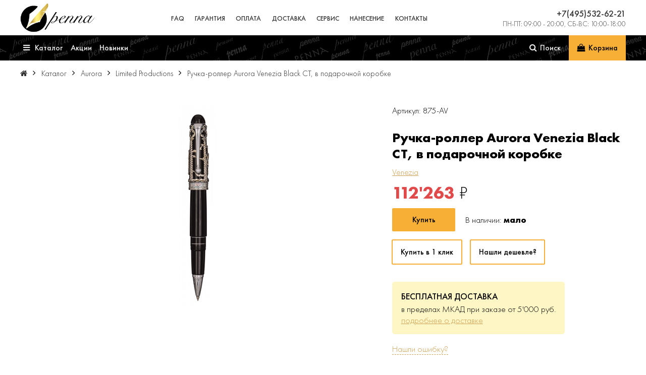

--- FILE ---
content_type: text/html; charset=UTF-8
request_url: https://www.penna.ru/catalog/Aurora/Limited-Productions/AU875-AV
body_size: 10964
content:
<!DOCTYPE html><html lang='ru'><head><meta charset="utf-8"/>
<meta name="yandex-verification" content="2669e6a26444d307" /> <meta http-equiv="content-type" content="text/html; charset=UTF-8"/>
<meta name="viewport" content="width=device-width, initial-scale=1.0"/>
<meta name="format-detection" content="telephone=no"/>
<meta name="format-detection" content="address=no"/>
<link rel="icon" type="image/png" href="/css/favicon2/favicon-48x48.png" sizes="48x48" />
<link rel="icon" type="image/svg+xml" href="/css/favicon2/favicon.svg" />
<link rel="shortcut icon" href="/css/favicon2/favicon.ico" />
<link rel="apple-touch-icon" sizes="180x180" href="/css/favicon2/apple-touch-icon.png" />
<meta name="apple-mobile-web-app-title" content="Penna.ru" />
<link rel="manifest" href="/css/favicon2/site.webmanifest" /><link rel="stylesheet" type="text/css" href="/css/fonts/FuturaPT/stylesheet.css"/>
<link rel="stylesheet" type="text/css" href="/system/assets/font-awesome-4.5.0/css/font-awesome.min.css"/>
<script src="/system/assets/js/jquery-3.7.1.min.js"></script>
<script src="/system/assets/jquery-ui-1.13.2/jquery-ui.min.js"></script>
<link rel="stylesheet" type="text/css" href="/system/assets/jquery-ui-1.13.2/jquery-ui.min.css"/>
<link rel="stylesheet" type="text/css" href="/system/assets/jquery-ui-1.13.2/jquery-ui.theme.min.css"/>
<script src="/system/assets/js/ui/jquery.ui.datepicker-ru.js"></script>
<script src="/system/assets/js/jquery.touchSwipe.min.js"></script>
<script src="/system/assets/js/jquery.scrollTo-min.js"></script>
            <script src="https://www.penna.ru/system/assets/js/jquery.maskedinput.js?01042025130211" type="text/javascript"></script>
                        <script src="https://www.penna.ru/system/assets/js/jquery.inputcontrol.js?26082024155652" type="text/javascript"></script>
                        <script src="https://www.penna.ru/system/assets/js/jquery.search.js?16092025170409" type="text/javascript"></script>
                        <link href="https://www.penna.ru/system/default/css/breadcrumbs.css?28022021134130" rel="stylesheet" type="text/css">
            <!--<script src="/system/assets/js/ui/jquery-ui-1.10.3.custom.min.js"></script>-->
<!--<script src="/system/assets/js/ui/jquery.ui.datepicker-ru.js"></script>-->
<!--<link rel="stylesheet" type="text/css" href="/system/assets/js/ui/themes/smoothness/jquery-ui.min.css"/>-->

            <link href="https://www.penna.ru/system/helper/helper.css?22022025163930" rel="stylesheet" type="text/css">
                        <script src="https://www.penna.ru/system/helper/jquery.helper.js?01042025130211" type="text/javascript"></script>
                        <script src="https://www.penna.ru/system/helper/class.helperCall.js?16092025170409" type="text/javascript"></script>
                        <script src="https://www.penna.ru/system/helper/class.helperInfo.js?01042025130211" type="text/javascript"></script>
                        <script src="https://www.penna.ru/system/helper/class.helperButton.js?26082024155652" type="text/javascript"></script>
                        <script src="https://www.penna.ru/system/plugins/swiper/swiper-bundle.min.js?29022024161427" type="text/javascript"></script>
                        <link href="https://www.penna.ru/system/plugins/swiper/swiper-bundle.min.css?29022024161427" rel="stylesheet" type="text/css">
                        <script src="https://www.penna.ru/system/plugins/fancybox/jquery.fancybox.min.js?26082024155652" type="text/javascript"></script>
                        <link href="https://www.penna.ru/system/plugins/fancybox/jquery.fancybox.min.css?28022021134130" rel="stylesheet" type="text/css">
                        <link href="https://www.penna.ru/system/plugins/fancybox/fancybox.css?09032021155403" rel="stylesheet" type="text/css">
                        <script src="https://www.penna.ru/system/plugins/fancybox/location.js?23032021183540" type="text/javascript"></script>
                        <link href="https://www.penna.ru/system/default/snippets/reviews/reviews.css?25042024203441" rel="stylesheet" type="text/css">
                        <link href="https://www.penna.ru/system/plugins/_contenttabs/contenttabs.css?16092025170409" rel="stylesheet" type="text/css">
                        <script src="https://www.penna.ru/system/plugins/_contenttabs/contenttabs.js?14112025105240" type="text/javascript"></script>
                        <script src="https://www.penna.ru/system/assets/js/jquery.scrollex.min.js?07052020180812" type="text/javascript"></script>
                        <link href="https://www.penna.ru/system/default/snippets/products/products.css?16092025170409" rel="stylesheet" type="text/css">
                        <script src="https://www.penna.ru/system/default/snippets/products/products.js?26082024155652" type="text/javascript"></script>
                        <link href="https://www.penna.ru/css/common.css?16102025073648" rel="stylesheet" type="text/css">
                        <link href="https://www.penna.ru/css/mainmenu.css?13102024143730" rel="stylesheet" type="text/css">
                        <link href="https://www.penna.ru/css/sidemenu.css?19042020132009" rel="stylesheet" type="text/css">
                        <script src="https://www.penna.ru/js/sidemenu.js?18042020231725" type="text/javascript"></script>
                        <link href="https://www.penna.ru/css/flexes.css?04022021174107" rel="stylesheet" type="text/css">
                        <link href="https://www.penna.ru/css/icons.css?30082019231800" rel="stylesheet" type="text/css">
                        <link href="https://www.penna.ru/css/inputs.css?25112021193950" rel="stylesheet" type="text/css">
                        <link href="https://www.penna.ru/css/fields.css?16092025170435" rel="stylesheet" type="text/css">
                        <link href="https://www.penna.ru/css/animation.css?30082019231802" rel="stylesheet" type="text/css">
                        <link href="https://www.penna.ru/css/products.css?20112024145804" rel="stylesheet" type="text/css">
                        <link href="https://www.penna.ru/css/product.css?26042022185853" rel="stylesheet" type="text/css">
                        <script src="https://www.penna.ru/js/main.js?16062020101616" type="text/javascript"></script>
                        <script src="https://www.penna.ru/system/assets/js/cart.js?03102023163929" type="text/javascript"></script>
                        <link href="https://www.penna.ru/css/cart.css?10122025171414" rel="stylesheet" type="text/css">
                        <link href="https://www.penna.ru/css/helper.css?20112024182215" rel="stylesheet" type="text/css">
                        <link href="https://www.penna.ru/css/tableblocks.css?26092021025911" rel="stylesheet" type="text/css">
                        <link href="https://www.penna.ru/css/pageintro.css?05022021140257" rel="stylesheet" type="text/css">
                        <link href="https://www.penna.ru/css/slider.css?16082022161449" rel="stylesheet" type="text/css">
                        <link href="https://www.penna.ru/css/subcontent.css?17022022033135" rel="stylesheet" type="text/css">
                        <link href="https://www.penna.ru/css/advantages.css?19032021122708" rel="stylesheet" type="text/css">
                        <link href="https://www.penna.ru/css/textwithimage.css?20112024204713" rel="stylesheet" type="text/css">
                        <link href="https://www.penna.ru/css/infoblock.css?20112024204713" rel="stylesheet" type="text/css">
                        <script src="https://www.penna.ru/snippets/fixedheader/fixedheader.js?27042021124240" type="text/javascript"></script>
                        <link href="https://www.penna.ru/snippets/fixedheader/fixedheader.css?16102025073648" rel="stylesheet" type="text/css">
                        <link href="https://www.penna.ru/css/product-gallery.css?16082022161449" rel="stylesheet" type="text/css">
                        <script src="https://www.penna.ru/js/product-gallery.js?16082022130914" type="text/javascript"></script>
                    <style>
            table.product-refs {
                margin-bottom: 2em;
            }
            table.product-refs td {
                border-bottom: 1px solid #dedede;
                padding: 0.5em 0;
            }
            table.product-refs td:last-child {
                padding-left: 1em;
                font-weight: 500;
                text-align: right;
            }
        </style>
                    <link href="https://www.penna.ru/css/relatedProducts.css?16082022161449" rel="stylesheet" type="text/css">
                    <script>
            function initRelatedProducts() {
                $('section.relatedProducts').each(function () {
                    let $container = $(this).find('.swiper');
                    $container.css('width', "100%");
                    new Swiper($container[0], {
                        pagination: {
                            el: $container.siblings('.swiper-pagination')[0],
                            clickable: true,
                        },
                        navigation: {
                            nextEl: $container.siblings('.swiper-button-next')[0],
                            prevEl: $container.siblings('.swiper-button-prev')[0]
                        },

                        slidesPerView: 1,
                        slidesPerGroup: 1,

                        breakpoints: {
                            500: {
                                slidesPerView: 2,
                                slidesPerGroup: 2
                            },
                            700: {
                                slidesPerView: 3,
                                slidesPerGroup: 3
                            },
                            900: {
                                slidesPerView: 4,
                                slidesPerGroup: 4
                            },
                            1100: {
                                slidesPerView: 5,
                                slidesPerGroup: 5
                            }
                        },
                        spaceBetween: 10
                    });
                });
            }

            $(document).ready(function () {
                initRelatedProducts();
            });
        </script>
                    <link href="https://www.penna.ru/snippets/brandsmenu/brandsmenu.css?07022021141016" rel="stylesheet" type="text/css">
            <title>875-AV Ручка-роллер Aurora Venezia Black CT, в подарочной коробке | PENNA.RU</title><link rel="canonical" href="https://www.penna.ru/catalog/Aurora/Limited-Productions/AU875-AV"/><meta property="og:title" content="875-AV Ручка-роллер Aurora Venezia Black CT, в подарочной коробке"/><meta name="description" content="875-AV Ручка Роллер Aurora Venezia black CT, в подарочной коробке"/><meta property="og:description" content="875-AV Ручка Роллер Aurora Venezia black CT, в подарочной коробке"/><meta name="keywords" content="AU875-AV,875-AV,Aurora,Venezia,Ручка-роллер Aurora Venezia Black CT, в подарочной коробке"/><meta property="og:site_name" content="PENNA.RU"/><meta property="og:type" content="website"/><meta property="og:url" content="https://www.penna.ru/catalog/Aurora/Limited-Productions/AU875-AV"/><meta name="copyright" content="2026"/><meta property="og:image" content="https://media.kprime.ru/images/_750/Aurora/875-AV.jpg"/></head><body class="is-loading"><div id="helperbody">
    <div class="messenger"></div>
    <input type="hidden" name="lang" value=""/>
	<div class="helper">
		<div class="wrapper style-white">
			<div class="icon fa fa-times-circle close-icon"></div>
			<div class="header"></div>
			<div class="contentwrapper"><div class="content"></div></div>
			<div class="buttons"></div>
		</div>			
	</div>
</div>    <section id="pageheader">
        <div class="maincontainer">
            <div class="wrapper">
                <div class="logo">
                    <a href="https://www.penna.ru"><img src="https://www.penna.ru/images/i/penna-logo.png"
                                                        alt="Официальный дилер Parker, Waterman, Cross, Aurora, Montegrappa, Montblanc. Интернет-магазин PENNA.RU"/></a>
                </div>

                <div id="mainmenu">
                    <ul>
                                                    <li class="item ">
                                <a href="https://www.penna.ru/faq">FAQ</a>
                                                            </li>
                                                        <li class="item ">
                                <a href="https://www.penna.ru/warranty">Гарантия</a>
                                                            </li>
                                                        <li class="item ">
                                <a href="https://www.penna.ru/oplata">Оплата</a>
                                                            </li>
                                                        <li class="item ">
                                <a href="https://www.penna.ru/dostavka">Доставка</a>
                                                            </li>
                                                        <li class="item ">
                                <a href="https://www.penna.ru/service">Сервис</a>
                                                            </li>
                                                        <li class="item ">
                                <a href="https://www.penna.ru/nanesenie">Нанесение</a>
                                                            </li>
                                                        <li class="item ">
                                <a href="https://www.penna.ru/contacts">Контакты</a>
                                                            </li>
                                                </ul>
                </div>


                <div class="rightpart">
                                        <div>
                        <div class="phone">
                            <a href="tel:74955326221">
                                <span>+7(495)532-62-21</span>
                            </a>
                        </div>

                        <div class="address">
                            пн-пт: 09:00 - 20:00, сб-вс: 10:00-18:00                        </div>
                    </div>

                </div>

                <span id="navbutton" class="icon fa-navicon"></span>
            </div>
        </div>
    </section>
        <section id="fixedheader" class="collection-filters-fixedMenu">
            <div class="maincontainer">
                <div class="wrapper">
                    <a class="element logo" href="https://www.penna.ru">
                        <img src="https://www.penna.ru/images/i/penna-logo.png"
                             alt="Официальный дилер Parker, Waterman, Cross, Aurora, Montegrappa, Montblanc. Интернет-магазин PENNA.RU"/>
                    </a>
                    <div class="catalognav element ">
                        <div class="navbutton">

                            <span class="open icon fa-navicon"></span>
                            <span class="close closenavbutton"></span>
                            <span>Каталог</span>
                        </div>

                        <div class="submenu">
                            <span class="icon fa-times closenavbutton"></span>
                            <div class="marketing-menu">
                                                            </div>
                            <div class="uppermenu">

                                                                    <div class="rightmenu">
                                                                                    <div class="submenu-element">
                                                <a href="https://www.penna.ru/catalog/sets">Подарочные наборы</a>
                                            </div>
                                                                                        <div class="submenu-element">
                                                <a href="https://www.penna.ru/catalog/fountain-pen">Перьевые ручки</a>
                                            </div>
                                                                                        <div class="submenu-element">
                                                <a href="https://www.penna.ru/catalog/ballpoint">Шариковые ручки</a>
                                            </div>
                                                                                        <div class="submenu-element">
                                                <a href="https://www.penna.ru/catalog/rollerball">Ручки-роллеры</a>
                                            </div>
                                                                                        <div class="submenu-element">
                                                <a href="https://www.penna.ru/catalog/pencil">Карандаши</a>
                                            </div>
                                                                                        <div class="submenu-element">
                                                <a href="https://www.penna.ru/catalog/multifunction">Многофункциональные</a>
                                            </div>
                                                                                        <div class="submenu-element">
                                                <a href="https://www.penna.ru/catalog/parts">Аксессуары</a>
                                            </div>
                                                                                        <div class="submenu-element">
                                                <a href="https://www.penna.ru/catalog/diary">Ежедневники</a>
                                            </div>
                                                                                        <div class="submenu-element">
                                                <a href="https://www.penna.ru/catalog/inks">Чернила и стержни</a>
                                            </div>
                                                                                </div>
                                                                    <div class="brandsmenu">
                                                                            <a href="https://www.penna.ru/catalog/Aurora"
                                           style="background: url('https://www.penna.ru/thumbs/_small/Logo/%D0%B0%D0%B2%D1%80%D0%BE%D1%80%D0%B0_%D0%B4%D0%BB%D1%8F-%D0%BF%D0%B5%D0%BD%D0%BD%D1%8B.jpg')"
                                           title="Aurora"></a>
                                                                                <a href="https://www.penna.ru/catalog/Carandache"
                                           style="background: url('https://www.penna.ru/thumbs/_small/Logo/CarandAche_logo_img.jpg')"
                                           title="Caran d`Ache"></a>
                                                                                <a href="https://www.penna.ru/catalog/Cross"
                                           style="background: url('https://www.penna.ru/thumbs/_small/Logo/cross_logo_img.jpg')"
                                           title="Cross"></a>
                                                                                <a href="https://www.penna.ru/catalog/Lamy"
                                           style="background: url('https://www.penna.ru/thumbs/_small/Logo/lamy_logo_img.jpg')"
                                           title="Lamy"></a>
                                                                                <a href="https://www.penna.ru/catalog/Montblanc"
                                           style="background: url('https://www.penna.ru/thumbs/_small/Logo/%D0%BC%D0%BE%D0%BD%D0%B1%D0%BB%D0%B0%D0%BD-%D0%BF%D0%B5%D0%BD%D0%BD%D0%B0.jpg')"
                                           title="Montblanc"></a>
                                                                                <a href="https://www.penna.ru/catalog/Parker"
                                           style="background: url('https://www.penna.ru/thumbs/_small/Logo/parker_logo_img.jpg')"
                                           title="Parker"></a>
                                                                                <a href="https://www.penna.ru/catalog/TWSBI"
                                           style="background: url('https://www.penna.ru/thumbs/_small/Logo/twsbi.jpg')"
                                           title="TWSBI"></a>
                                                                                <a href="https://www.penna.ru/catalog/Waterman"
                                           style="background: url('https://www.penna.ru/thumbs/_small/Logo/waterman_logo_img.jpg')"
                                           title="Waterman"></a>
                                                                        </div>
                            </div>

                            <div class="mainmenu">
                                                                    <div class="submenu-element">
                                        <a href="https://www.penna.ru/actions"><span>Акции</span></a>
                                    </div>
                                                                        <div class="submenu-element">
                                        <a href="https://www.penna.ru/news"><span>Новинки</span></a>
                                    </div>
                                                                    <div class="separator"></div>
                                                                    <div class="submenu-element">
                                        <a href="https://www.penna.ru/faq"><span>FAQ</span></a>
                                    </div>
                                                                        <div class="submenu-element">
                                        <a href="https://www.penna.ru/warranty"><span>Гарантия</span></a>
                                    </div>
                                                                        <div class="submenu-element">
                                        <a href="https://www.penna.ru/oplata"><span>Оплата</span></a>
                                    </div>
                                                                        <div class="submenu-element">
                                        <a href="https://www.penna.ru/dostavka"><span>Доставка</span></a>
                                    </div>
                                                                        <div class="submenu-element">
                                        <a href="https://www.penna.ru/service"><span>Сервис</span></a>
                                    </div>
                                                                        <div class="submenu-element">
                                        <a href="https://www.penna.ru/nanesenie"><span>Нанесение</span></a>
                                    </div>
                                                                        <div class="submenu-element">
                                        <a href="https://www.penna.ru/contacts"><span>Контакты</span></a>
                                    </div>
                                                                </div>
                        </div>
                    </div>

                                                                <a class="element" href="https://www.penna.ru/actions"><span>Акции</span></a>
                                                <a class="element" href="https://www.penna.ru/news"><span>Новинки</span></a>
                                            <form class="element" id="catalogsearch" method="get" action="/search/">
                        <div id="catalogsearch-wrapper">
                            <input name="words" type="search"
                                   placeholder="Поиск в каталоге..."
                                />
                            <div class="submit">
                                <span class="icon fa-search"></span>
                                <span>Искать</span>
                            </div>
                        </div>

                    </form>

                    <a id="searchRunner" class="element search" onclick="$('#catalogsearch input').focus()">
                        <span class="icon fa-search"></span><span>Поиск</span>
                    </a>

                    
                    <a class="element phone"
                       href="tel:74955326221">
                        <span>+7(495)532-62-21</span></a>

                    <a class="element cartPlace" href="https://www.penna.ru/cart">
                        <span class="icon fa-shopping-bag"></span><span>Корзина</span>
                        <span class="cartcount empty">0</span>
                    </a>

                </div>
            </div>
        </section>
                <section class="breadcrumbs">
                            <div class="maincontainer">
                            <ol itemscope itemtype="https://schema.org/BreadcrumbList" class="breadcrumbs">

            <li class="home" itemprop="itemListElement" itemscope itemtype="https://schema.org/ListItem">
                <a itemprop="item"
                   href="https://www.penna.ru">
                    <span class="icon fa fa-home"></span>
                    <span itemprop="name">https://www.penna.ru</span>
                </a>
                <meta itemprop="position" content="0"/>
            </li>

            <span class="icon fa fa-breadcrumb-separator"></span>

                            <li itemprop="itemListElement" itemscope itemtype="https://schema.org/ListItem">
                    <a itemprop="item" title="Каталог товаров"
                       href="https://www.penna.ru/catalog"
                            >
                        <span itemprop="name">Каталог</span>
                    </a>
                    <meta itemprop="position" content="1"/>
                </li>

                <span class="icon fa fa-breadcrumb-separator"></span>
                                <li itemprop="itemListElement" itemscope itemtype="https://schema.org/ListItem">
                    <a itemprop="item" title="Ручки Aurora"
                       href="https://www.penna.ru/catalog/Aurora"
                            >
                        <span itemprop="name">Aurora</span>
                    </a>
                    <meta itemprop="position" content="2"/>
                </li>

                <span class="icon fa fa-breadcrumb-separator"></span>
                                <li itemprop="itemListElement" itemscope itemtype="https://schema.org/ListItem">
                    <a itemprop="item" title="Ручки Aurora Limited Productions"
                       href="https://www.penna.ru/catalog/Aurora/Limited-Productions"
                            >
                        <span itemprop="name">Limited Productions</span>
                    </a>
                    <meta itemprop="position" content="3"/>
                </li>

                <span class="icon fa fa-breadcrumb-separator"></span>
                
                        <li class="current" itemprop="itemListElement" itemscope itemtype="https://schema.org/ListItem">
                <a itemprop="item" title="Ручка-роллер Aurora Venezia Black CT, в подарочной коробке"
                   href="https://www.penna.ru/catalog/Aurora/Limited-Productions/AU875-AV"
                        >
                    <span itemprop="name"> Ручка-роллер Aurora Venezia Black CT, в подарочной коробке</span>
                </a>
                <meta itemprop="position" content="4"/>
            </li>
        </ol>
                        </div>
                        </section>
        <div class="maincontainer">
        <div class="split">
        <div style="flex-basis: 60%;flex-grow: 1;margin-top: 2em">
                    <div id="productGallery" class="images-gallery">
            <div class="gallery-body">
                <div class="swiper">
                    <div class="swiper-wrapper">
                                                    <a class="fancybox swiper-slide" href="https://media.kprime.ru/images/_1000/Aurora/875-AV.jpg"
                               data-fancybox="product-gallery">
                                <img src="https://media.kprime.ru/images/_750/Aurora/875-AV.jpg" alt="Ручка-роллер Aurora Venezia Black CT, в подарочной коробке">
                            </a>
                                                </div>
                </div>
                
            </div>
            
        </div>
                </div>
        <div class="product-rightpart" style="flex-basis: 40%;flex-grow: 1;margin-top: 2em">
                        <div>
                <div class="artikul">Артикул: 875-AV</div>
                            </div>
            <h1>Ручка-роллер Aurora Venezia Black CT, в подарочной коробке</h1>
                            <div class="links">
                                            <a href="https://www.penna.ru/catalog/Aurora/Limited-Productions/Venezia">Venezia</a>
                                        </div>
                            <div class="fldprice">
                                    <div class="price-wrapper">
                        <span class="price">112'263</span>
                        <span class="price-currency">₽</span>
                    </div>
                                </div>


            <div>

                <div class="buybutton-wrapper inline-blocks inline nowrap middle margin">
                    <div class="button helpercall helperroot "
                         data-btneffects="btneffects-flash" rel="helperFunctions\cart\AddModificationToCart"
                         relid="3729">
                        Купить                        <span class="cartcount">0</span>
                        <input type="hidden" name="id" value="3729"/>
                        <input type="hidden" name="modification" value="3488"/>
                    </div>

                                            <div class="stockInfo">
                            В наличии:
                            <b>мало</b>                        </div>

                        
                </div>

                                    <div>
                        <div class="product-command-buttons helperroot">
                            <input type="hidden" name="id" value="3729"/>
                            <div class="button helpercall" rel="helperFunctions\additions\oneClickOrder">
                                Купить в 1 клик
                            </div>
                            <div class="button helpercall" rel="helperFunctions\additions\findChipper">Нашли дешевле?</div>
                        </div>
                    </div>
                                </div>

                                <div class="delivery-info">
                        <div class="title">Бесплатная доставка</div>
                        в пределах МКАД при заказе
                        от 5'000 руб.
                        <div>
                            <a href="/dostavka">подробнее о доставке</a>
                        </div>
                    </div>
                                <div style="margin: 1em 0">
                <span class="dashed helpercall helperroot" rel="helperFunctions\additions\findError">
                    Нашли ошибку?
                    <input type="hidden" name="id" value="3729"/>
                </span>
            </div>
        </div>
    </div>
</div>
<section class="product">
    <div class="maincontainer">
        <div class="product-info">
                    <div class="contenttabs-container ">
            <div class="contenttabs  "
                 count="3">
                <div class="wrapper ">
                    <ul>
                                                    <li                                     >
                                <span>Описание</span>
                            </li>
                                                        <li                                     >
                                <span>Характеристики</span>
                            </li>
                                                        <li                                     >
                                <span>Отзывы (0)</span>
                            </li>
                                                </ul>
                </div>
            </div>
                            <div class="contenttabsdata"><div class="description">
                    <div class="wrapper">
                        <div class="text">Компания Aurora создает серию ручек, посвященную прекраснейшим городам Италии. Ручки Venezia передают ощущение атмосферы, <b>заполняющей узкие улочки старого городского центра, а колпачок украшен очень важными символами города Венеция, такими как</b>: лев с площади Сан Марко, арочные своды дворца Доджей, гондолы и волны лагуны..<br/><br/>Модель Aurora Venezia это пишущие инструменты специального выпуска, изделие редкой красоты и необычной обработки. Дизайнер и создатель этих ручек - Эдвард Юд.<br/><b>Механизм</b>: съемный завинчивающийся колпачок.<br/><b>Система заправки</b>: заменяемые стандартные стержни для ручек-роллеров Aurora.<br/><b>Корпус</b>: корпус и колпачок -  акриловая смола глубокого черного цвета, грипп-секция выполнена из акрила.<br/><b>Отделка</b>: на колпачке оригинальная инкрустация из стерлингового серебра, гравировка слова "Aurora", отдельные элементы дизайна - серебро.<br/><b>Размеры</b>: длина ручки 136 мм ( 132 мм - длина без колпачка), толщина ручки (максимальный диаметр) 16,0 мм.<br/><b>Вес</b>: 32 гр. ( колпачок отдельно 17гр.)<br/><b>Цвет</b>: чёрный / серебряный.<br/><br/>Особенности:<br/>ручка сигарообразной формы увеличенного размера <br/>ручка может быть заправлена стандартными стержнями для ручек-роллеров Aurora<br/>оригинальная специальная подарочная упаковка</div>
                    </div>
                    <div class="showbutton">
                        Далее
                        <span class="fa fa-angle-double-down"></span>
                    </div>
                    <div class="hidebutton">
                        Менее
                        <span class="fa fa-angle-double-up"></span>
                    </div>
                </div></div>
                                <div class="contenttabsdata"><table class="product-refs">
                            <tr>
                    <td>Тип:</td>
                                        <td>роллер со съемным колпачком</td>
                </tr>
                                <tr>
                    <td>Торговая марка:</td>
                                        <td>Aurora</td>
                </tr>
                                <tr>
                    <td>Коллекция:</td>
                                        <td>Venezia</td>
                </tr>
                                <tr>
                    <td>Семейство:</td>
                                        <td>produzioni limitate</td>
                </tr>
                                <tr>
                    <td>Материал:</td>
                                        <td>серебро, смола акриловая, хром</td>
                </tr>
                                <tr>
                    <td>Размер пера:</td>
                                        <td>м (medium) - средний 1 мм</td>
                </tr>
                                <tr>
                    <td>Цвет:</td>
                                        <td>черный</td>
                </tr>
                                <tr>
                    <td>Цвет отделки:</td>
                                        <td>серебристый</td>
                </tr>
                                <tr>
                    <td>Цвет чернил:</td>
                                        <td>black</td>
                </tr>
                                <tr>
                    <td>Страна:</td>
                                        <td>италия</td>
                </tr>
                        </table></div>
                                <div class="contenttabsdata"><section class="reviews">
            <div class="maincontainer">
                        <div class="helperroot write-button">
            <input type="hidden" name="content_id" value="3729"/>
            <input type="hidden" name="content_type" value="0"/>
            <span class="button helpercall" rel="helperFunctions\reviews\writereview">Написать отзыв</span>
        </div>
                    </div>
        </section></div>
                        </div>
                </div>

    </div>
</section>

        <section class="products relatedProducts">
            <div class="maincontainer">
                <div class="title contentheader">Похожие товары</div>
                <div class="description"><a href="https://www.penna.ru/catalog/Aurora/property/pensMech:4">посмотреть все</a></div>

                <div class="cards">
                    <div class="swiper">
                        <div class="swiper-wrapper">
                                    <div class="card  swiper-slide">
                        <a href="https://www.penna.ru/catalog/Aurora/Young/Style/AUE72-N" class="img-wrapper">
                                    <div class="img" data-src="https://media.kprime.ru/images/_medium/Aurora/E72-N.jpg"></div>
                                        <div class="artikul"><span>E72-N</span></div>
                                </a>
            <div class="text-wrapper">

                <div class="inline-blocks middle spaces">
                    <div class="price-wrapper">
                                                    <div class="price">
                                8'019                            </div>
                            <div class="price-currency">₽</div>
                            <div class="sklad">
                                в наличии                            </div>
                                                </div>
                                            <div class="btns-wrapper helperroot">
                            <input type="hidden" name="id" value="4460"/>
                            <input type="hidden" name="modification" value="4124"/>
                            <span class="small button helpercall helper-nospinner "
                                  rel="helperFunctions\cart\AddModificationToCart" relid="4460">
                                <i class="icon fa-shopping-bag"></i>
                                <span class="cartcount">0</span>
                            </span>
                        </div>
                                        </div>

                <div class="name">
                    <a href="https://www.penna.ru/catalog/Aurora/Young/Style/AUE72-N">Ручка-роллер Aurora Style Resin Black CT, в подарочной коробке</a>
                </div>

                
            </div>

        </div>
                <div class="card  swiper-slide">
                        <a href="https://www.penna.ru/catalog/Aurora/Young/Style/AUE72-CB" class="img-wrapper">
                                    <div class="img" data-src="https://media.kprime.ru/images/_medium/Aurora/E72-CB.jpg"></div>
                                        <div class="artikul"><span>E72-CB</span></div>
                                </a>
            <div class="text-wrapper">

                <div class="inline-blocks middle spaces">
                    <div class="price-wrapper">
                                                    <div class="price">
                                8'019                            </div>
                            <div class="price-currency">₽</div>
                            <div class="sklad">
                                в наличии                            </div>
                                                </div>
                                            <div class="btns-wrapper helperroot">
                            <input type="hidden" name="id" value="4461"/>
                            <input type="hidden" name="modification" value="4125"/>
                            <span class="small button helpercall helper-nospinner "
                                  rel="helperFunctions\cart\AddModificationToCart" relid="4461">
                                <i class="icon fa-shopping-bag"></i>
                                <span class="cartcount">0</span>
                            </span>
                        </div>
                                        </div>

                <div class="name">
                    <a href="https://www.penna.ru/catalog/Aurora/Young/Style/AUE72-CB">Ручка-роллер Aurora Style Resin Blue CT, в подарочной коробке</a>
                </div>

                
            </div>

        </div>
                <div class="card  swiper-slide">
                        <a href="https://www.penna.ru/catalog/Aurora/Young/Style/AUE72-PR" class="img-wrapper">
                                    <div class="img" data-src="https://media.kprime.ru/images/_medium/Aurora/E72-PR.jpg"></div>
                                        <div class="artikul"><span>E72-PR</span></div>
                                </a>
            <div class="text-wrapper">

                <div class="inline-blocks middle spaces">
                    <div class="price-wrapper">
                                                    <div class="price">
                                8'019                            </div>
                            <div class="price-currency">₽</div>
                            <div class="sklad">
                                в наличии                            </div>
                                                </div>
                                            <div class="btns-wrapper helperroot">
                            <input type="hidden" name="id" value="4462"/>
                            <input type="hidden" name="modification" value="4126"/>
                            <span class="small button helpercall helper-nospinner "
                                  rel="helperFunctions\cart\AddModificationToCart" relid="4462">
                                <i class="icon fa-shopping-bag"></i>
                                <span class="cartcount">0</span>
                            </span>
                        </div>
                                        </div>

                <div class="name">
                    <a href="https://www.penna.ru/catalog/Aurora/Young/Style/AUE72-PR">Ручка-роллер Aurora Style Resin Paprika CT, в подарочной коробке</a>
                </div>

                
            </div>

        </div>
                <div class="card  swiper-slide">
                        <a href="https://www.penna.ru/catalog/Aurora/Young/Style/AUE72-DN" class="img-wrapper">
                                    <div class="img" data-src="https://media.kprime.ru/images/_medium/Aurora/E72-DN.jpg"></div>
                                        <div class="artikul"><span>E72-DN</span></div>
                                </a>
            <div class="text-wrapper">

                <div class="inline-blocks middle spaces">
                    <div class="price-wrapper">
                                                    <div class="price">
                                8'248                            </div>
                            <div class="price-currency">₽</div>
                            <div class="sklad">
                                в наличии                            </div>
                                                </div>
                                            <div class="btns-wrapper helperroot">
                            <input type="hidden" name="id" value="4459"/>
                            <input type="hidden" name="modification" value="4123"/>
                            <span class="small button helpercall helper-nospinner "
                                  rel="helperFunctions\cart\AddModificationToCart" relid="4459">
                                <i class="icon fa-shopping-bag"></i>
                                <span class="cartcount">0</span>
                            </span>
                        </div>
                                        </div>

                <div class="name">
                    <a href="https://www.penna.ru/catalog/Aurora/Young/Style/AUE72-DN">Ручка-роллер Aurora Style Resin Black GT, в подарочной коробке</a>
                </div>

                
            </div>

        </div>
                <div class="card  swiper-slide">
                        <a href="https://www.penna.ru/catalog/Aurora/Young/Style/AUE60-N" class="img-wrapper">
                                    <div class="img" data-src="https://media.kprime.ru/images/_medium/Aurora/E60-N.jpg"></div>
                                        <div class="artikul"><span>E60-N</span></div>
                                </a>
            <div class="text-wrapper">

                <div class="inline-blocks middle spaces">
                    <div class="price-wrapper">
                                                    <div class="price">
                                8'935                            </div>
                            <div class="price-currency">₽</div>
                            <div class="sklad">
                                в наличии                            </div>
                                                </div>
                                            <div class="btns-wrapper helperroot">
                            <input type="hidden" name="id" value="4458"/>
                            <input type="hidden" name="modification" value="4122"/>
                            <span class="small button helpercall helper-nospinner "
                                  rel="helperFunctions\cart\AddModificationToCart" relid="4458">
                                <i class="icon fa-shopping-bag"></i>
                                <span class="cartcount">0</span>
                            </span>
                        </div>
                                        </div>

                <div class="name">
                    <a href="https://www.penna.ru/catalog/Aurora/Young/Style/AUE60-N">Ручка-роллер Aurora Style Resina Matt Black CT, в подарочной коробке</a>
                </div>

                
            </div>

        </div>
                <div class="card  swiper-slide">
                        <a href="https://www.penna.ru/catalog/Aurora/Young/Style/AUE60-B" class="img-wrapper">
                                    <div class="img" data-src="https://media.kprime.ru/images/_medium/Aurora/E60-B.jpg"></div>
                                        <div class="artikul"><span>E60-B</span></div>
                                </a>
            <div class="text-wrapper">

                <div class="inline-blocks middle spaces">
                    <div class="price-wrapper">
                                                    <div class="price">
                                8'935                            </div>
                            <div class="price-currency">₽</div>
                            <div class="sklad">
                                в наличии                            </div>
                                                </div>
                                            <div class="btns-wrapper helperroot">
                            <input type="hidden" name="id" value="4457"/>
                            <input type="hidden" name="modification" value="4121"/>
                            <span class="small button helpercall helper-nospinner "
                                  rel="helperFunctions\cart\AddModificationToCart" relid="4457">
                                <i class="icon fa-shopping-bag"></i>
                                <span class="cartcount">0</span>
                            </span>
                        </div>
                                        </div>

                <div class="name">
                    <a href="https://www.penna.ru/catalog/Aurora/Young/Style/AUE60-B">Ручка-роллер Aurora Style Resina Matt Blue CT, в подарочной коробке</a>
                </div>

                
            </div>

        </div>
                <div class="card  swiper-slide">
                        <a href="https://www.penna.ru/catalog/Aurora/Young/Style/AUE60-PB" class="img-wrapper">
                                    <div class="img" data-src="https://media.kprime.ru/images/_medium/Aurora/E60-PB.jpg"></div>
                                        <div class="artikul"><span>E60-PB</span></div>
                                </a>
            <div class="text-wrapper">

                <div class="inline-blocks middle spaces">
                    <div class="price-wrapper">
                                                    <div class="price">
                                9'164                            </div>
                            <div class="price-currency">₽</div>
                            <div class="sklad">
                                в наличии                            </div>
                                                </div>
                                            <div class="btns-wrapper helperroot">
                            <input type="hidden" name="id" value="4454"/>
                            <input type="hidden" name="modification" value="4118"/>
                            <span class="small button helpercall helper-nospinner "
                                  rel="helperFunctions\cart\AddModificationToCart" relid="4454">
                                <i class="icon fa-shopping-bag"></i>
                                <span class="cartcount">0</span>
                            </span>
                        </div>
                                        </div>

                <div class="name">
                    <a href="https://www.penna.ru/catalog/Aurora/Young/Style/AUE60-PB">Ручка-роллер Aurora Style Resina Matt Blue PGT, в подарочной коробке</a>
                </div>

                
            </div>

        </div>
                <div class="card  swiper-slide">
                        <a href="https://www.penna.ru/catalog/Aurora/Young/Style/AUE60-PN" class="img-wrapper">
                                    <div class="img" data-src="https://media.kprime.ru/images/_medium/Aurora/E60-PN.jpg"></div>
                                        <div class="artikul"><span>E60-PN</span></div>
                                </a>
            <div class="text-wrapper">

                <div class="inline-blocks middle spaces">
                    <div class="price-wrapper">
                                                    <div class="price">
                                9'164                            </div>
                            <div class="price-currency">₽</div>
                            <div class="sklad">
                                в наличии                            </div>
                                                </div>
                                            <div class="btns-wrapper helperroot">
                            <input type="hidden" name="id" value="4456"/>
                            <input type="hidden" name="modification" value="4120"/>
                            <span class="small button helpercall helper-nospinner "
                                  rel="helperFunctions\cart\AddModificationToCart" relid="4456">
                                <i class="icon fa-shopping-bag"></i>
                                <span class="cartcount">0</span>
                            </span>
                        </div>
                                        </div>

                <div class="name">
                    <a href="https://www.penna.ru/catalog/Aurora/Young/Style/AUE60-PN">Ручка-роллер Aurora Style, Matt Black PGT, в подарочной коробке</a>
                </div>

                
            </div>

        </div>
                <div class="card  swiper-slide">
                        <a href="https://www.penna.ru/catalog/Aurora/Young/Style/AUE75" class="img-wrapper">
                                    <div class="img" data-src="https://media.kprime.ru/images/_medium/Aurora/E75.jpg"></div>
                                        <div class="artikul"><span>E75</span></div>
                                </a>
            <div class="text-wrapper">

                <div class="inline-blocks middle spaces">
                    <div class="price-wrapper">
                                                    <div class="price">
                                9'737                            </div>
                            <div class="price-currency">₽</div>
                            <div class="sklad">
                                в наличии                            </div>
                                                </div>
                                            <div class="btns-wrapper helperroot">
                            <input type="hidden" name="id" value="4452"/>
                            <input type="hidden" name="modification" value="4116"/>
                            <span class="small button helpercall helper-nospinner "
                                  rel="helperFunctions\cart\AddModificationToCart" relid="4452">
                                <i class="icon fa-shopping-bag"></i>
                                <span class="cartcount">0</span>
                            </span>
                        </div>
                                        </div>

                <div class="name">
                    <a href="https://www.penna.ru/catalog/Aurora/Young/Style/AUE75">Ручка-роллер Aurora Style Metal Chrome/Black CT, в подарочной коробке</a>
                </div>

                
            </div>

        </div>
                <div class="card  swiper-slide">
                        <a href="https://www.penna.ru/catalog/Aurora/TU/Resin/AUT71-N" class="img-wrapper">
                                    <div class="img" data-src="https://media.kprime.ru/images/_medium/Aurora/T71-N.jpg"></div>
                                        <div class="artikul"><span>T71-N</span></div>
                                </a>
            <div class="text-wrapper">

                <div class="inline-blocks middle spaces">
                    <div class="price-wrapper">
                                                    <div class="price">
                                10'310                            </div>
                            <div class="price-currency">₽</div>
                            <div class="sklad">
                                в наличии                            </div>
                                                </div>
                                            <div class="btns-wrapper helperroot">
                            <input type="hidden" name="id" value="4695"/>
                            <input type="hidden" name="modification" value="4324"/>
                            <span class="small button helpercall helper-nospinner "
                                  rel="helperFunctions\cart\AddModificationToCart" relid="4695">
                                <i class="icon fa-shopping-bag"></i>
                                <span class="cartcount">0</span>
                            </span>
                        </div>
                                        </div>

                <div class="name">
                    <a href="https://www.penna.ru/catalog/Aurora/TU/Resin/AUT71-N">Ручка-роллер Aurora TU Resin Black CT, в подарочной коробке</a>
                </div>

                
            </div>

        </div>
                <div class="card  swiper-slide">
                        <a href="https://www.penna.ru/catalog/Aurora/TU/Resin/AUT71-B" class="img-wrapper">
                                    <div class="img" data-src="https://media.kprime.ru/images/_medium/Aurora/T71-B.jpg"></div>
                                        <div class="artikul"><span>T71-B</span></div>
                                </a>
            <div class="text-wrapper">

                <div class="inline-blocks middle spaces">
                    <div class="price-wrapper">
                                                    <div class="price">
                                10'310                            </div>
                            <div class="price-currency">₽</div>
                            <div class="sklad">
                                в наличии                            </div>
                                                </div>
                                            <div class="btns-wrapper helperroot">
                            <input type="hidden" name="id" value="4692"/>
                            <input type="hidden" name="modification" value="4321"/>
                            <span class="small button helpercall helper-nospinner "
                                  rel="helperFunctions\cart\AddModificationToCart" relid="4692">
                                <i class="icon fa-shopping-bag"></i>
                                <span class="cartcount">0</span>
                            </span>
                        </div>
                                        </div>

                <div class="name">
                    <a href="https://www.penna.ru/catalog/Aurora/TU/Resin/AUT71-B">Ручка-роллер Aurora TU Resin blue CT, в подарочной коробке</a>
                </div>

                
            </div>

        </div>
                <div class="card  swiper-slide">
                        <a href="https://www.penna.ru/catalog/Aurora/TU/Resin/AUT70-N" class="img-wrapper">
                                    <div class="img" data-src="https://media.kprime.ru/images/_medium/Aurora/T70-N.jpg"></div>
                                        <div class="artikul"><span>T70-N</span></div>
                                </a>
            <div class="text-wrapper">

                <div class="inline-blocks middle spaces">
                    <div class="price-wrapper">
                                                    <div class="price">
                                10'310                            </div>
                            <div class="price-currency">₽</div>
                            <div class="sklad">
                                в наличии                            </div>
                                                </div>
                                            <div class="btns-wrapper helperroot">
                            <input type="hidden" name="id" value="4694"/>
                            <input type="hidden" name="modification" value="4323"/>
                            <span class="small button helpercall helper-nospinner "
                                  rel="helperFunctions\cart\AddModificationToCart" relid="4694">
                                <i class="icon fa-shopping-bag"></i>
                                <span class="cartcount">0</span>
                            </span>
                        </div>
                                        </div>

                <div class="name">
                    <a href="https://www.penna.ru/catalog/Aurora/TU/Resin/AUT70-N">Ручка-роллер Aurora TU Resin Matt Black CT, в подарочной коробке</a>
                </div>

                
            </div>

        </div>
                <div class="card  swiper-slide">
                        <a href="https://www.penna.ru/catalog/Aurora/TU/Resin/AUT71-R" class="img-wrapper">
                                    <div class="img" data-src="https://media.kprime.ru/images/_medium/Aurora/T71-R.jpg"></div>
                                        <div class="artikul"><span>T71-R</span></div>
                                </a>
            <div class="text-wrapper">

                <div class="inline-blocks middle spaces">
                    <div class="price-wrapper">
                                                    <div class="price">
                                10'310                            </div>
                            <div class="price-currency">₽</div>
                            <div class="sklad">
                                в наличии                            </div>
                                                </div>
                                            <div class="btns-wrapper helperroot">
                            <input type="hidden" name="id" value="4693"/>
                            <input type="hidden" name="modification" value="4322"/>
                            <span class="small button helpercall helper-nospinner "
                                  rel="helperFunctions\cart\AddModificationToCart" relid="4693">
                                <i class="icon fa-shopping-bag"></i>
                                <span class="cartcount">0</span>
                            </span>
                        </div>
                                        </div>

                <div class="name">
                    <a href="https://www.penna.ru/catalog/Aurora/TU/Resin/AUT71-R">Ручка-роллер Aurora TU Resin Red CT, в подарочной коробке</a>
                </div>

                
            </div>

        </div>
                <div class="card  swiper-slide">
                        <a href="https://www.penna.ru/catalog/Aurora/Young/Style/AUE77" class="img-wrapper">
                                    <div class="img" data-src="https://media.kprime.ru/images/_medium/Aurora/E77.jpg"></div>
                                        <div class="artikul"><span>E77</span></div>
                                </a>
            <div class="text-wrapper">

                <div class="inline-blocks middle spaces">
                    <div class="price-wrapper">
                                                    <div class="price">
                                10'883                            </div>
                            <div class="price-currency">₽</div>
                            <div class="sklad">
                                в наличии                            </div>
                                                </div>
                                            <div class="btns-wrapper helperroot">
                            <input type="hidden" name="id" value="4448"/>
                            <input type="hidden" name="modification" value="4112"/>
                            <span class="small button helpercall helper-nospinner "
                                  rel="helperFunctions\cart\AddModificationToCart" relid="4448">
                                <i class="icon fa-shopping-bag"></i>
                                <span class="cartcount">0</span>
                            </span>
                        </div>
                                        </div>

                <div class="name">
                    <a href="https://www.penna.ru/catalog/Aurora/Young/Style/AUE77">Ручка-роллер Aurora Style Metal Black CT, в подарочной коробке</a>
                </div>

                
            </div>

        </div>
                <div class="card  swiper-slide">
                        <a href="https://www.penna.ru/catalog/Aurora/Ipsilon/Resin/AUB71-V" class="img-wrapper">
                                    <div class="img" data-src="https://media.kprime.ru/images/_medium/Aurora/B71-V.jpg"></div>
                                        <div class="artikul"><span>B71-V</span></div>
                                </a>
            <div class="text-wrapper">

                <div class="inline-blocks middle spaces">
                    <div class="price-wrapper">
                                                    <div class="price">
                                11'226                            </div>
                            <div class="price-currency">₽</div>
                            <div class="sklad">
                                в наличии                            </div>
                                                </div>
                                            <div class="btns-wrapper helperroot">
                            <input type="hidden" name="id" value="4382"/>
                            <input type="hidden" name="modification" value="4046"/>
                            <span class="small button helpercall helper-nospinner "
                                  rel="helperFunctions\cart\AddModificationToCart" relid="4382">
                                <i class="icon fa-shopping-bag"></i>
                                <span class="cartcount">0</span>
                            </span>
                        </div>
                                        </div>

                <div class="name">
                    <a href="https://www.penna.ru/catalog/Aurora/Ipsilon/Resin/AUB71-V">Ручка-роллер Aurora Ipsilon Resin Green GT, в подарочной коробке</a>
                </div>

                
            </div>

        </div>
                                </div>
                    </div>
                    <div class="swiper-button-next"></div>
                    <div class="swiper-button-prev"></div>
                    <div class="swiper-pagination"></div>
                </div>
            </div>
        </section>

        
        <section class="products relatedProducts">
            <div class="maincontainer">
                <div class="title contentheader">Сопутствующие товары</div>
                <div class="description"><a href="https://www.penna.ru/catalog/inks/property/pensMech:4/brand:aurora">посмотреть все</a></div>

                <div class="cards">
                    <div class="swiper">
                        <div class="swiper-wrapper">
                                    <div class="card  swiper-slide">
                        <a href="https://www.penna.ru/catalog/inks/Aurora/AU1-285-BM" class="img-wrapper">
                                    <div class="img" data-src="https://media.kprime.ru/images/_medium/Aurora/285-BM1_.jpg"></div>
                                        <div class="artikul"><span>1-285-BM</span></div>
                                </a>
            <div class="text-wrapper">

                <div class="inline-blocks middle spaces">
                    <div class="price-wrapper">
                                                    <div class="price">
                                875                            </div>
                            <div class="price-currency">₽</div>
                            <div class="sklad">
                                в наличии                            </div>
                                                </div>
                                            <div class="btns-wrapper helperroot">
                            <input type="hidden" name="id" value="3803"/>
                            <input type="hidden" name="modification" value="3554"/>
                            <span class="small button helpercall helper-nospinner "
                                  rel="helperFunctions\cart\AddModificationToCart" relid="3803">
                                <i class="icon fa-shopping-bag"></i>
                                <span class="cartcount">0</span>
                            </span>
                        </div>
                                        </div>

                <div class="name">
                    <a href="https://www.penna.ru/catalog/inks/Aurora/AU1-285-BM">Стержень для ручки - роллер Aurora синий толщина 0,7мм</a>
                </div>

                
            </div>

        </div>
                <div class="card  swiper-slide">
                        <a href="https://www.penna.ru/catalog/inks/Aurora/AU1-285-NM" class="img-wrapper">
                                    <div class="img" data-src="https://media.kprime.ru/images/_medium/Aurora/285-NM1_.jpg"></div>
                                        <div class="artikul"><span>1-285-NM</span></div>
                                </a>
            <div class="text-wrapper">

                <div class="inline-blocks middle spaces">
                    <div class="price-wrapper">
                                                    <div class="price">
                                875                            </div>
                            <div class="price-currency">₽</div>
                            <div class="sklad">
                                в наличии                            </div>
                                                </div>
                                            <div class="btns-wrapper helperroot">
                            <input type="hidden" name="id" value="3804"/>
                            <input type="hidden" name="modification" value="3555"/>
                            <span class="small button helpercall helper-nospinner "
                                  rel="helperFunctions\cart\AddModificationToCart" relid="3804">
                                <i class="icon fa-shopping-bag"></i>
                                <span class="cartcount">0</span>
                            </span>
                        </div>
                                        </div>

                <div class="name">
                    <a href="https://www.penna.ru/catalog/inks/Aurora/AU1-285-NM">Стержень для ручки - роллер Aurora, черный толщина 0,7мм</a>
                </div>

                
            </div>

        </div>
                <div class="card  swiper-slide">
                        <a href="https://www.penna.ru/catalog/inks/Aurora/AU15R-BLU8" class="img-wrapper">
                                    <div class="img" data-src="https://media.kprime.ru/images/_medium/Aurora/280-BM1_.jpg"></div>
                                        <div class="artikul"><span>280-BM1,15R-BLU8</span></div>
                                </a>
            <div class="text-wrapper">

                <div class="inline-blocks middle spaces">
                    <div class="price-wrapper">
                                                    <div class="price">
                                875                            </div>
                            <div class="price-currency">₽</div>
                            <div class="sklad">
                                в наличии                            </div>
                                                </div>
                                            <div class="btns-wrapper helperroot">
                            <input type="hidden" name="id" value="3801"/>
                            <input type="hidden" name="modification" value="3552"/>
                            <span class="small button helpercall helper-nospinner "
                                  rel="helperFunctions\cart\AddModificationToCart" relid="3801">
                                <i class="icon fa-shopping-bag"></i>
                                <span class="cartcount">0</span>
                            </span>
                        </div>
                                        </div>

                <div class="name">
                    <a href="https://www.penna.ru/catalog/inks/Aurora/AU15R-BLU8">Стержень для ручки-роллер Aurora синий толщина 0,7мм</a>
                </div>

                
            </div>

        </div>
                <div class="card  swiper-slide">
                        <a href="https://www.penna.ru/catalog/inks/Aurora/AU15B-BLK10" class="img-wrapper">
                                    <div class="img" data-src="https://media.kprime.ru/images/_medium/Aurora/280-NM1_.jpg"></div>
                                        <div class="artikul"><span>15B-BLK10</span></div>
                                </a>
            <div class="text-wrapper">

                <div class="inline-blocks middle spaces">
                    <div class="price-wrapper">
                                                    <div class="price">
                                875                            </div>
                            <div class="price-currency">₽</div>
                            <div class="sklad">
                                в наличии                            </div>
                                                </div>
                                            <div class="btns-wrapper helperroot">
                            <input type="hidden" name="id" value="3802"/>
                            <input type="hidden" name="modification" value="3553"/>
                            <span class="small button helpercall helper-nospinner "
                                  rel="helperFunctions\cart\AddModificationToCart" relid="3802">
                                <i class="icon fa-shopping-bag"></i>
                                <span class="cartcount">0</span>
                            </span>
                        </div>
                                        </div>

                <div class="name">
                    <a href="https://www.penna.ru/catalog/inks/Aurora/AU15B-BLK10">Стержень для ручки-роллер, черный, толщина 0.7мм</a>
                </div>

                
            </div>

        </div>
                                </div>
                    </div>
                    <div class="swiper-button-next"></div>
                    <div class="swiper-button-prev"></div>
                    <div class="swiper-pagination"></div>
                </div>
            </div>
        </section>

        
        <section class="products relatedProducts">
            <div class="maincontainer">
                <div class="title contentheader">Аксессуары</div>
                <div class="description"><a href="https://www.penna.ru/catalog/parts/property/brand:aurora">посмотреть все</a></div>

                <div class="cards">
                    <div class="swiper">
                        <div class="swiper-wrapper">
                                    <div class="card  swiper-slide">
                        <a href="https://www.penna.ru/catalog/parts/Aurora/AUP400-34" class="img-wrapper">
                                    <div class="img" data-src="https://media.kprime.ru/images/_medium/Aurora/P400-34.jpg"></div>
                                        <div class="artikul"><span>P400-34</span></div>
                                </a>
            <div class="text-wrapper">

                <div class="inline-blocks middle spaces">
                    <div class="price-wrapper">
                                                    <div class="price">
                                9'737                            </div>
                            <div class="price-currency">₽</div>
                            <div class="sklad">
                                в наличии                            </div>
                                                </div>
                                            <div class="btns-wrapper helperroot">
                            <input type="hidden" name="id" value="4721"/>
                            <input type="hidden" name="modification" value="4349"/>
                            <span class="small button helpercall helper-nospinner "
                                  rel="helperFunctions\cart\AddModificationToCart" relid="4721">
                                <i class="icon fa-shopping-bag"></i>
                                <span class="cartcount">0</span>
                            </span>
                        </div>
                                        </div>

                <div class="name">
                    <a href="https://www.penna.ru/catalog/parts/Aurora/AUP400-34">Кардхолдер Aurora Roma из натуральной кожи, коричневый</a>
                </div>

                
            </div>

        </div>
                <div class="card  swiper-slide">
                        <a href="https://www.penna.ru/catalog/parts/Aurora/AUP026-31" class="img-wrapper">
                                    <div class="img" data-src="https://media.kprime.ru/images/_medium/Aurora/P026-31.jpg"></div>
                                        <div class="artikul"><span>P026-31</span></div>
                                </a>
            <div class="text-wrapper">

                <div class="inline-blocks middle spaces">
                    <div class="price-wrapper">
                                                    <div class="price">
                                10'310                            </div>
                            <div class="price-currency">₽</div>
                            <div class="sklad">
                                в наличии                            </div>
                                                </div>
                                            <div class="btns-wrapper helperroot">
                            <input type="hidden" name="id" value="4719"/>
                            <input type="hidden" name="modification" value="4347"/>
                            <span class="small button helpercall helper-nospinner "
                                  rel="helperFunctions\cart\AddModificationToCart" relid="4719">
                                <i class="icon fa-shopping-bag"></i>
                                <span class="cartcount">0</span>
                            </span>
                        </div>
                                        </div>

                <div class="name">
                    <a href="https://www.penna.ru/catalog/parts/Aurora/AUP026-31">Кардхолдер Aurora Roma из натуральной кожи, черный</a>
                </div>

                
            </div>

        </div>
                <div class="card  swiper-slide">
                        <a href="https://www.penna.ru/catalog/parts/Aurora/AUP101-34" class="img-wrapper">
                                    <div class="img" data-src="https://media.kprime.ru/images/_medium/Aurora/P101-34.jpg"></div>
                                        <div class="artikul"><span>P101-34</span></div>
                                </a>
            <div class="text-wrapper">

                <div class="inline-blocks middle spaces">
                    <div class="price-wrapper">
                                                    <div class="price">
                                12'028                            </div>
                            <div class="price-currency">₽</div>
                            <div class="sklad">
                                в наличии                            </div>
                                                </div>
                                            <div class="btns-wrapper helperroot">
                            <input type="hidden" name="id" value="4717"/>
                            <input type="hidden" name="modification" value="4345"/>
                            <span class="small button helpercall helper-nospinner "
                                  rel="helperFunctions\cart\AddModificationToCart" relid="4717">
                                <i class="icon fa-shopping-bag"></i>
                                <span class="cartcount">0</span>
                            </span>
                        </div>
                                        </div>

                <div class="name">
                    <a href="https://www.penna.ru/catalog/parts/Aurora/AUP101-34">Футляр для 2-х ручек Aurora Roma из натуральной кожи, коричневый</a>
                </div>

                
            </div>

        </div>
                <div class="card  swiper-slide">
                        <a href="https://www.penna.ru/catalog/parts/Aurora/AUP013-21" class="img-wrapper">
                                    <div class="img" data-src="https://media.kprime.ru/images/_medium/Aurora/P013-21.jpg"></div>
                                        <div class="artikul"><span>P013-21</span></div>
                                </a>
            <div class="text-wrapper">

                <div class="inline-blocks middle spaces">
                    <div class="price-wrapper">
                                                    <div class="price">
                                21'765                            </div>
                            <div class="price-currency">₽</div>
                            <div class="sklad">
                                в наличии                            </div>
                                                </div>
                                            <div class="btns-wrapper helperroot">
                            <input type="hidden" name="id" value="4715"/>
                            <input type="hidden" name="modification" value="4343"/>
                            <span class="small button helpercall helper-nospinner "
                                  rel="helperFunctions\cart\AddModificationToCart" relid="4715">
                                <i class="icon fa-shopping-bag"></i>
                                <span class="cartcount">0</span>
                            </span>
                        </div>
                                        </div>

                <div class="name">
                    <a href="https://www.penna.ru/catalog/parts/Aurora/AUP013-21">Портмоне Aurora Firenze из натуальной кожи, черный</a>
                </div>

                
            </div>

        </div>
                <div class="card  swiper-slide">
                        <a href="https://www.penna.ru/catalog/parts/Aurora/AUAW001" class="img-wrapper">
                                    <div class="img" data-src="https://media.kprime.ru/images/_medium/Aurora/AW001_1.jpg"></div>
                                        <div class="artikul"><span>AW001</span></div>
                                </a>
            <div class="text-wrapper">

                <div class="inline-blocks middle spaces">
                    <div class="price-wrapper">
                                                    <div class="price">
                                80'188                            </div>
                            <div class="price-currency">₽</div>
                            <div class="sklad">
                                в наличии                            </div>
                                                </div>
                                            <div class="btns-wrapper helperroot">
                            <input type="hidden" name="id" value="4712"/>
                            <input type="hidden" name="modification" value="4340"/>
                            <span class="small button helpercall helper-nospinner "
                                  rel="helperFunctions\cart\AddModificationToCart" relid="4712">
                                <i class="icon fa-shopping-bag"></i>
                                <span class="cartcount">0</span>
                            </span>
                        </div>
                                        </div>

                <div class="name">
                    <a href="https://www.penna.ru/catalog/parts/Aurora/AUAW001">Наручные часы Aurora Classic Total Black CT, в подарочной коробке</a>
                </div>

                
            </div>

        </div>
                <div class="card  swiper-slide">
                        <a href="https://www.penna.ru/catalog/parts/Aurora/AUAW003" class="img-wrapper">
                                    <div class="img" data-src="https://media.kprime.ru/images/_medium/Aurora/AW003.jpg"></div>
                                        <div class="artikul"><span>AW003</span></div>
                                </a>
            <div class="text-wrapper">

                <div class="inline-blocks middle spaces">
                    <div class="price-wrapper">
                                                    <div class="price">
                                80'188                            </div>
                            <div class="price-currency">₽</div>
                            <div class="sklad">
                                в наличии                            </div>
                                                </div>
                                            <div class="btns-wrapper helperroot">
                            <input type="hidden" name="id" value="4711"/>
                            <input type="hidden" name="modification" value="4339"/>
                            <span class="small button helpercall helper-nospinner "
                                  rel="helperFunctions\cart\AddModificationToCart" relid="4711">
                                <i class="icon fa-shopping-bag"></i>
                                <span class="cartcount">0</span>
                            </span>
                        </div>
                                        </div>

                <div class="name">
                    <a href="https://www.penna.ru/catalog/parts/Aurora/AUAW003">Наручные часы Aurora Classic Total Brown GT, в подарочной коробке</a>
                </div>

                
            </div>

        </div>
                <div class="card  swiper-slide">
                        <a href="https://www.penna.ru/catalog/parts/Aurora/AUAW002" class="img-wrapper">
                                    <div class="img" data-src="https://media.kprime.ru/images/_medium/Aurora/AW002.jpg"></div>
                                        <div class="artikul"><span>AW002</span></div>
                                </a>
            <div class="text-wrapper">

                <div class="inline-blocks middle spaces">
                    <div class="price-wrapper">
                                                    <div class="price">
                                80'188                            </div>
                            <div class="price-currency">₽</div>
                            <div class="sklad">
                                в наличии                            </div>
                                                </div>
                                            <div class="btns-wrapper helperroot">
                            <input type="hidden" name="id" value="4713"/>
                            <input type="hidden" name="modification" value="4341"/>
                            <span class="small button helpercall helper-nospinner "
                                  rel="helperFunctions\cart\AddModificationToCart" relid="4713">
                                <i class="icon fa-shopping-bag"></i>
                                <span class="cartcount">0</span>
                            </span>
                        </div>
                                        </div>

                <div class="name">
                    <a href="https://www.penna.ru/catalog/parts/Aurora/AUAW002">Наручные часы Aurora Classic Total White CT, в подарочной коробке</a>
                </div>

                
            </div>

        </div>
                                </div>
                    </div>
                    <div class="swiper-button-next"></div>
                    <div class="swiper-button-prev"></div>
                    <div class="swiper-pagination"></div>
                </div>
            </div>
        </section>

        

<script>
    $(function () {
        let descr = $('section.product .product-info .description');
        let hideButton = descr.find('>.hidebutton');
        let showButton = descr.find('>.showbutton');
        if (descr.find('>.wrapper').height() < descr.find('>.wrapper>.text').outerHeight()) {
            showButton.show().click(function () {
                descr.addClass('show');
                $(this).hide();
                hideButton.show();
            })
            hideButton.click(function () {
                descr.removeClass('show');
                $(this).hide();
                showButton.show();
                $('body,html').animate({scrollTop: showButton.offset().top - 100}, 500);
            })
        }
    });

    $('#gotoPersonality span').click(function () {
        let top = $('.personalities').offset().top;
        $('body,html').animate({scrollTop: top - 100}, 1000);
    })


</script>



<footer>
                    <section id="brandsMenu">
                    <div class="maincontainer">
                        <ul class="items">
                                                            <li class="item">
                                    <a href="https://www.penna.ru/catalog/Aurora">Ручки Aurora</a>
                                                                            <ul class="subitems">
                                                                                            <li class="subitem">
                                                    <a href="https://www.penna.ru/catalog/fountain-pen/Aurora" title="Перьевые ручки Aurora">Перьевые ручки</a>
                                                </li>
                                                                                                <li class="subitem">
                                                    <a href="https://www.penna.ru/catalog/ballpoint/Aurora" title="Шариковые ручки Aurora">Шариковые ручки </a>
                                                </li>
                                                                                                <li class="subitem">
                                                    <a href="https://www.penna.ru/catalog/rollerball/Aurora" title="Ручки-роллеры Aurora">Ручки-роллеры</a>
                                                </li>
                                                                                                <li class="subitem">
                                                    <a href="https://www.penna.ru/catalog/pencil/Aurora" title="Карандаши Aurora">Карандаши</a>
                                                </li>
                                                                                                <li class="subitem">
                                                    <a href="https://www.penna.ru/catalog/inks/Aurora" title="Чернила и стержни Aurora">Чернила и стержни</a>
                                                </li>
                                                                                        </ul>
                                                                        </li>

                                                                <li class="item">
                                    <a href="https://www.penna.ru/catalog/Montblanc">Ручки Montblanc</a>
                                                                            <ul class="subitems">
                                                                                            <li class="subitem">
                                                    <a href="https://www.penna.ru/catalog/fountain-pen/Montblanc" title="Перьевые ручки Montblanc">Перьевые ручки</a>
                                                </li>
                                                                                                <li class="subitem">
                                                    <a href="https://www.penna.ru/catalog/ballpoint/Montblanc" title="Шариковые ручки Montblanc">Шариковые ручки</a>
                                                </li>
                                                                                                <li class="subitem">
                                                    <a href="https://www.penna.ru/catalog/rollerball/Montblanc" title="Ручки-роллеры Montblanc">Ручки-роллеры</a>
                                                </li>
                                                                                                <li class="subitem">
                                                    <a href="https://www.penna.ru/catalog/inks/Montblanc" title="Чернила и стержни Montblanc">Чернила и стержни </a>
                                                </li>
                                                                                                <li class="subitem">
                                                    <a href="https://www.penna.ru/catalog/parts/Montblanc" title="Комплектующие и аксессуары Montblanc">Комплектующие и аксессуары</a>
                                                </li>
                                                                                        </ul>
                                                                        </li>

                                                                <li class="item">
                                    <a href="https://www.penna.ru/catalog/Parker">Ручки Parker</a>
                                                                            <ul class="subitems">
                                                                                            <li class="subitem">
                                                    <a href="https://www.penna.ru/catalog/ballpoint/Parker" title="Шариковые ручки Parker">Шариковые ручки</a>
                                                </li>
                                                                                                <li class="subitem">
                                                    <a href="https://www.penna.ru/catalog/fountain-pen/Parker" title="Перьевые ручки Parker">Перьевые ручки</a>
                                                </li>
                                                                                                <li class="subitem">
                                                    <a href="https://www.penna.ru/catalog/rollerball/Parker" title="Ручки-роллеры Parker">Ручки-роллеры</a>
                                                </li>
                                                                                                <li class="subitem">
                                                    <a href="https://www.penna.ru/catalog/pencil/Parker" title="Карандаши Parker">Карандаши</a>
                                                </li>
                                                                                                <li class="subitem">
                                                    <a href="https://www.penna.ru/catalog/sets/Parker" title="Подарочные наборы Parker">Подарочные наборы</a>
                                                </li>
                                                                                                <li class="subitem">
                                                    <a href="https://www.penna.ru/catalog/parts/Parker" title="Комплектующие и аксессуары Parker">Аксессуары</a>
                                                </li>
                                                                                                <li class="subitem">
                                                    <a href="https://www.penna.ru/catalog/inks/Parker" title="Чернила и стержни Parker">Чернила и стержни</a>
                                                </li>
                                                                                        </ul>
                                                                        </li>

                                                                <li class="item">
                                    <a href="https://www.penna.ru/catalog/Waterman">Ручки Waterman</a>
                                                                            <ul class="subitems">
                                                                                            <li class="subitem">
                                                    <a href="https://www.penna.ru/catalog/ballpoint/Waterman" title="Шариковые ручки Waterman">Шариковые ручки</a>
                                                </li>
                                                                                                <li class="subitem">
                                                    <a href="https://www.penna.ru/catalog/fountain-pen/Waterman" title="Перьевые ручки Waterman">Перьевые ручки</a>
                                                </li>
                                                                                                <li class="subitem">
                                                    <a href="https://www.penna.ru/catalog/rollerball/Waterman" title="Ручки-роллеры Waterman">                Ручки-роллеры</a>
                                                </li>
                                                                                                <li class="subitem">
                                                    <a href="https://www.penna.ru/catalog/pencil/Waterman" title="Карандаши Waterman">Карандаши</a>
                                                </li>
                                                                                                <li class="subitem">
                                                    <a href="https://www.penna.ru/catalog/sets/Waterman" title="Подарочные наборы Waterman">Подарочные наборы</a>
                                                </li>
                                                                                                <li class="subitem">
                                                    <a href="https://www.penna.ru/catalog/parts/Waterman" title="Комплектующие и аксессуары Waterman">Аксессуары</a>
                                                </li>
                                                                                                <li class="subitem">
                                                    <a href="https://www.penna.ru/catalog/inks/Waterman" title="Чернила и стержни Waterman">Чернила и стержни</a>
                                                </li>
                                                                                        </ul>
                                                                        </li>

                                                                <li class="item">
                                    <a href="https://www.penna.ru/catalog/Carandache">Ручки Caran d`Ache</a>
                                                                            <ul class="subitems">
                                                                                            <li class="subitem">
                                                    <a href="https://www.penna.ru/catalog/fountain-pen/Carandache" title="Перьевые ручки Caran d`Ache">Перьевые ручки</a>
                                                </li>
                                                                                                <li class="subitem">
                                                    <a href="https://www.penna.ru/catalog/ballpoint/Carandache" title="Шариковые ручки Caran d`Ache">Шариковые ручки</a>
                                                </li>
                                                                                                <li class="subitem">
                                                    <a href="https://www.penna.ru/catalog/pencil/Carandache" title="Карандаши Caran d`Ache">Карандаши</a>
                                                </li>
                                                                                                <li class="subitem">
                                                    <a href="https://www.penna.ru/catalog/inks/Carandache" title="Чернила и стержни Caran d`ache">Чернила и стержни</a>
                                                </li>
                                                                                        </ul>
                                                                        </li>

                                                                <li class="item">
                                    <a href="https://www.penna.ru/catalog/Lamy">Ручки Lamy</a>
                                                                            <ul class="subitems">
                                                                                            <li class="subitem">
                                                    <a href="https://www.penna.ru/catalog/fountain-pen/Lamy" title="Перьевые ручки Lamy">Перьевые ручки</a>
                                                </li>
                                                                                                <li class="subitem">
                                                    <a href="https://www.penna.ru/catalog/ballpoint/Lamy" title="Шариковые ручки Lamy">Шариковые ручки</a>
                                                </li>
                                                                                                <li class="subitem">
                                                    <a href="https://www.penna.ru/catalog/multifunction/Lamy" title="Многофункциональные ручки Lamy">Многофункциональные&nbsp;
</a>
                                                </li>
                                                                                                <li class="subitem">
                                                    <a href="https://www.penna.ru/catalog/pencil/Lamy" title="Карандаши Lamy">Карандаши
                </a>
                                                </li>
                                                                                                <li class="subitem">
                                                    <a href="https://www.penna.ru/catalog/inks/Lamy" title="Чернила и стержни Lamy">Чернила и стержни</a>
                                                </li>
                                                                                        </ul>
                                                                        </li>

                                                                <li class="item">
                                    <a href="https://www.penna.ru/catalog/Cross">Ручки Cross</a>
                                                                            <ul class="subitems">
                                                                                            <li class="subitem">
                                                    <a href="https://www.penna.ru/catalog/fountain-pen/Cross" title="Перьевые ручки Cross">Перьевые ручки</a>
                                                </li>
                                                                                                <li class="subitem">
                                                    <a href="https://www.penna.ru/catalog/ballpoint/Cross" title="Шариковые ручки Cross">Шариковые ручки</a>
                                                </li>
                                                                                                <li class="subitem">
                                                    <a href="https://www.penna.ru/catalog/multifunction/Cross" title="Многофункциональные ручки Cross">Многофункциональные</a>
                                                </li>
                                                                                                <li class="subitem">
                                                    <a href="https://www.penna.ru/catalog/rollerball/Cross" title="Ручки-роллеры Cross">Ручки-роллеры</a>
                                                </li>
                                                                                                <li class="subitem">
                                                    <a href="https://www.penna.ru/catalog/pencil/Cross" title="Карандаши Cross">Карандаши</a>
                                                </li>
                                                                                                <li class="subitem">
                                                    <a href="https://www.penna.ru/catalog/sets/Cross" title="Подарочные наборы Cross">Подарочные наборы</a>
                                                </li>
                                                                                        </ul>
                                                                        </li>

                                                                <li class="item">
                                    <a href="https://www.penna.ru/catalog/TWSBI">Ручки TWSBI</a>
                                                                            <ul class="subitems">
                                                                                            <li class="subitem">
                                                    <a href="https://www.penna.ru/catalog/fountain-pen/TWSBI" title="Перьевые ручки TWSBI">Перьевые ручки TWSBI</a>
                                                </li>
                                                                                                <li class="subitem">
                                                    <a href="https://www.penna.ru/catalog/inks/TWSBI" title="Чернила и стержни TWSBI">Чернила и стержни TWSBI</a>
                                                </li>
                                                                                        </ul>
                                                                        </li>

                                                        </ul>
                    </div>
                </section>
                        <div class="maincontainer">
            <ul class="footermenu">
                <li><a href="https://www.penna.ru/faq">FAQ</a></li><li><a href="https://www.penna.ru/news">Новинки</a></li><li><a href="https://www.penna.ru/actions">Акции</a></li><li><a href="https://www.penna.ru/warranty">Гарантия</a></li><li><a href="https://www.penna.ru/oplata">Оплата</a></li><li><a href="https://www.penna.ru/dostavka">Доставка</a></li><li><a href="https://www.penna.ru/service">Сервис</a></li><li><a href="https://www.penna.ru/nanesenie">Нанесение</a></li><li><a href="https://www.penna.ru/cabinet">Личный кабинет</a></li><li><a href="https://www.penna.ru/contacts">Контакты</a></li>            </ul>
        </div>
            <div class="sitename">
        <a href="https://www.penna.ru"><img src="https://www.penna.ru/images/i/penna-logo.png" alt="Логотип PENNA"/></a>
    </div>
    <div class="copyrights">
        &copy; 2026 Официальный дилер Parker, Waterman, Cross, Aurora, Montegrappa, Montblanc. Интернет-магазин PENNA.RU    </div>
    <!-- Yandex.Metrika counter -->
<script type="text/javascript" >
   (function(m,e,t,r,i,k,a){m[i]=m[i]||function(){(m[i].a=m[i].a||[]).push(arguments)};
   m[i].l=1*new Date();k=e.createElement(t),a=e.getElementsByTagName(t)[0],k.async=1,k.src=r,a.parentNode.insertBefore(k,a)})
   (window, document, "script", "https://mc.yandex.ru/metrika/tag.js", "ym");

   ym(25542221, "init", {
        clickmap:true,
        trackLinks:true,
        accurateTrackBounce:true,
        webvisor:true,
        trackHash:true
   });
</script>
<noscript><div><img src="https://mc.yandex.ru/watch/25542221" style="position:absolute; left:-9999px;" alt="" /></div></noscript>
<!-- /Yandex.Metrika counter -->

<!-- Global site tag (gtag.js) - Google Analytics -->
<script async src="https://www.googletagmanager.com/gtag/js?id=UA-122817286-2"></script>
<script>
    window.dataLayer = window.dataLayer || [];
    function gtag(){dataLayer.push(arguments);}
    gtag('js', new Date());

    gtag('config', 'UA-122817286-2');
</script>


<!-- Global site tag (gtag.js) - Google Analytics -->
<script async src="https://www.googletagmanager.com/gtag/js?id=UA-139221937-1"></script>
<script>
    window.dataLayer = window.dataLayer || [];
    function gtag(){dataLayer.push(arguments);}
    gtag('js', new Date());

    gtag('config', 'UA-139221937-1');
</script>

<script src="//code-ya.jivosite.com/widget/E6Suy35JnA" async></script>
</footer>
</body></html>

--- FILE ---
content_type: text/css
request_url: https://www.penna.ru/system/plugins/_contenttabs/contenttabs.css?16092025170409
body_size: 1666
content:

ul.contenttabs, .contenttabs ul {
    -moz-display: flex;
    -webkit-display: flex;
    -ms-display: flex;
    display: flex;
    -moz-align-items: stretch;
    -webkit-align-items: stretch;
    -ms-align-items: stretch;
    align-items: stretch;
    -moz-flex-direction: row;
    -webkit-flex-direction: row;
    -ms-flex-direction: row;
    flex-direction: row;
    -moz-justify-content: flex-start;
    -webkit-justify-content: flex-start;
    -ms-justify-content: flex-start;
    justify-content: flex-start;
    -moz-flex-wrap: nowrap;
    -webkit-flex-wrap: nowrap;
    -ms-flex-wrap: nowrap;
    flex-wrap: nowrap;
    margin: 1em 1em 0 0;
    padding: 0;
    gap: 5px;
}

.is-loading .contenttabs {
}

.contenttabs {
    margin-bottom: -1px;
    z-index: 2;
    position: relative;
}

.contenttabs .wrapper {
    background-color: transparent;
    overflow-y: hidden;
    overflow-x: auto;
    z-index: 2;
    position: relative;
}

.contenttabs li {
    list-style: none;
    margin: 0;
    padding: 10px;
    background-color: #f2f2f2;
    border: 1px solid #ccc;
    border-radius: 10px 10px 0 0;
    line-height: 1.2em;
    cursor: pointer;
    text-align: center;
    max-width: 220px;

    -moz-display: inline-flex;
    -webkit-display: inline-flex;
    -ms-display: inline-flex;
    display: inline-flex;
    -moz-align-items: center;
    -webkit-align-items: center;
    -ms-align-items: center;
    align-items: center;
    -moz-justify-content: center;
    -webkit-justify-content: center;
    -ms-justify-content: center;
    justify-content: center;

    font-weight: normal;
}

.contenttabs li.active {
    background-color: #fff;
    border-color: #ccc;
    color: #333;
    font-weight: normal;
    border-bottom-color: #fff;
    margin-bottom: -1px;
}

.contenttabs .contenttabs-container {
    position: relative;
}

.contenttabs ~ .contenttabsdata {
    display: none !important;
    padding: 2em;
    border: 1px solid #ccc;
    border-radius: 0 10px 10px 10px;
    margin-bottom: 2em;
    /*position: relative; - вызывает проблемы*/
    z-index: 1;
    max-width: 100%;
    /**
    когда не visible не работает sticky внутри контейнера
     */
    overflow-x: visible;
}

.contenttabs ~ .contenttabsdata.no-overflow {
    overflow-x: auto;
}

.contenttabsdata .contenttabsdata {
    margin-bottom: 0;
}

.contenttabs.stand-alone:not(.show-stand-alone) {
    display: none;
}

.contenttabsdata.stand-alone:not(.show-stand-alone) {
    border: none;
    padding: 0;
    /*max-width: 1000px;*/
    margin: auto;
}

.contenttabs ~ .contenttabsdata.active {
    display: block !important;
}

.activeeditor ul.contenttabs ~ .contenttabsdata {
    display: block !important;
}

.contenttabs.centered ul {
    text-align: center;
    -moz-justify-content: center;
    -webkit-justify-content: center;
    -ms-justify-content: center;
    justify-content: center;
}

.contenttabs.wrap ul {
    white-space: normal;
    -moz-flex-wrap: wrap;
    -webkit-flex-wrap: wrap;
    -ms-flex-wrap: wrap;
    flex-wrap: wrap;
}

.contenttabs.style-alt,
.contenttabs.style-alt ul {
    color: #fff;
    background-color: rgb(0, 184, 241);
    margin: 0;
}

.contenttabs.style-alt li {
    color: #fff;
    border-radius: 0;
    border: none;
    background-color: transparent;
    min-height: 4em;
    white-space: normal;
    max-width: 200px;
    position: relative;
    padding: 0 1em;
    letter-spacing: 0em;
    margin: 0;

    -moz-display: inline-flex;
    -webkit-display: inline-flex;
    -ms-display: inline-flex;
    display: inline-flex;
    -moz-align-items: center;
    -webkit-align-items: center;
    -ms-align-items: center;
    align-items: center;
    -moz-justify-content: center;
    -webkit-justify-content: center;
    -ms-justify-content: center;
    justify-content: center;
}

.contenttabs.style-alt li.active {
    color: inherit;
    font-weight: inherit;
    background-color: #005ba3;
}

.contenttabs.style-alt.alt1 li.active {
    background-color: #b1b1b1;
}

@media screen and (min-width: 901px) {
    .contenttabs.style-alt ul {
        padding-bottom: 10px; /*для стрелочки*/
    }
}

/*стрелочка*/
.contenttabs.style-alt li.active:before {
    content: '';
    position: absolute;
    bottom: -1em;
    /*margin-left: calc(50% - 1em - 10px); т.к. flex это уже не надо*/
    border: 10px solid transparent;
    border-top: 10px solid #005ba3;
}

.contenttabs.style-alt.alt1 li.active:before {
    border-top-color: #b1b1b1;
}

@media screen and (max-width: 900px) {
    ul.contenttabs.style-alt, .contenttabs.style-alt ul {
        padding: 1em 0;
        -moz-flex-wrap: wrap;
        -webkit-flex-wrap: wrap;
        -ms-flex-wrap: wrap;
        flex-wrap: wrap;
        gap: 0.5em;
    }

    .contenttabs.style-alt li {
        box-sizing: border-box;
        min-height: auto;
        padding: 0.5em;
        line-height: 1em;
        border-radius: 10px;
        background-color: rgba(255, 255, 255, 0.2);
    }

    .contenttabs.style-alt li.active:before {
        border: none;
    }

    .contenttabs.style-alt li span {
        background-color: transparent;
    }

    .contenttabs.style-alt li.active span {
        border-bottom: none;
    }

}

@media screen and (max-width: 700px) {
    .contenttabs.style-alt ul {
        text-align: center;
        -moz-justify-content: center;
        -webkit-justify-content: center;
        -ms-justify-content: center;
        justify-content: center;
    }
}

@media screen and (max-width: 500px) {
    .contenttabs.style-alt li {
        max-width: none;
    }
}

.contenttabs.simple li {
    border: none;
    padding: 5px 10px;
    border-radius: 10px;
}

.contenttabs.simple li span {
    border-bottom: 1px dashed;
}

.contenttabs.simple li.active {
    border-bottom: none;
    background-color: #ADD2F2;
    /*color: #0d95e8;*/
}

.contenttabs.simple li.active span {
    border-bottom: none;
}


.contenttabs.style-alt ~ .contenttabsdata {
    padding: 2em 0 2em 0;
}

.contenttabs.simple ~ .contenttabsdata {
    border: none;
    padding: 1em 0;
    margin: 0;
    border-radius: 0;
}

.contenttabs.style-alt ~ .contenttabsdata,
.contenttabs.style-alt1 ~ .contenttabsdata {
    border: none;
    border-radius: 0;
}

.contenttabsdata .texttoedit {
    margin: 0;
    padding: 0;
}

/*
когда contenttabsdata имеет overflow и кнопку редактирования не видно
Поэтому смещаем кнопку внутрь контейнера, и отодвигаем контейнер при редактировании
*/
.contenttabsdata.no-overflow .editable > .texteditbutton {
    margin-top: 0 !important;
    right: 0;
}

.contenttabsdata .editable,
.contenttabsdata .texttoedit {
    min-height: 25px;
    box-sizing: border-box;
}

.contenttabsdata > :first-child .editable.activeeditor > .texttoedit {
    margin-top: 25px;
}

.contenttabsdata .editable.activeeditor > .texteditbutton {
    margin-top: -25px !important;
}

.contenttabsdata > section:first-of-type {
    margin: 0;
}

--- FILE ---
content_type: text/css
request_url: https://www.penna.ru/css/common.css?16102025073648
body_size: 2935
content:

body, div, span, ul, ol, li, dl, dt, dd, p, h1, h2, h3, h4, h5, h6, blockquote, form, fieldset, legend, table, td, th, hr, caption, button {
    margin: 0;
    padding: 0;
}

body {
    text-align: left;
    font-size: 13pt;
    font-weight: 300;
    color: #000;
    -webkit-font-smoothing: antialiased;
    font-family: "Futura PT", Arial, Helvetica, tahoma, Verdana, sans-serif;
    min-height: 100vh;
}

.mh {
    min-height: calc(100vh - 20em);
}

@media screen and (max-width: 840px) {
    body {
        font-size: 12pt;
    }
}

h1 {
    line-height: 1.2em;
    font-size: 20pt;
    font-weight: 600;
}

h2 {
    font-size: 20pt;
    font-weight: 100;
    line-height: 1.2em;
    margin-top: 1em;
    color: #DAA520;
    margin-bottom: 0.3em;
    text-transform: uppercase;
}

h3 {
    font-size: 18pt;
    font-weight: normal;
    line-height: 1.2em;
    display: block;
    text-transform: uppercase;
}

h4 {
    font-size: 16pt;
    font-weight: normal;
    line-height: 1em;
}

* + h1,
* + h2,
* + h3,
* + h4 {
    margin-top: 1em;
}

* > h2:first-child,
* > h3:first-child,
* > h4:first-child,
.cke_editable > span:first-child + h2,
.cke_editable > span:first-child + h3,
.cke_editable > span:first-child + h4 {
    margin-top: 0;
}

a {
    color: #cc9f52;
    outline: none;
    white-space: normal;
    display: inline-block;
}

h1 a, h2 a, h3 a, h4 a {
    color: #000;
}

img {
    border: none;
    max-width: 100%;
}

table {
    border-collapse: collapse;
}

td {
    vertical-align: top;
}

table.borderless td,
table.compact td {
    padding: 0.2em 0.5em;
}

table.compact td {
    border: 1px solid #dedede;
    vertical-align: middle;
}


.clear {
    clear: both;
}

ul {
    list-style-type: disc;
    list-style-position: outside;
    margin-left: 1em;
}

ul.inline-elements {
    margin: -0.5em;
}

ul.inline-elements li {
    display: inline-block;
    margin: 0.5em;
    background-color: #dedede;
    padding: 0.2em;
    border-radius: 5px;
}

ol {
    list-style-position: outside;
    margin-left: 1em;
}


blockquote {
    font-style: italic;
    padding: 2em;
    border-left: 6px solid #f7af36;
    margin: 2em 0 2em 0;
    display: inline-block;
    line-height: 1.5em;
    max-width: 600px;
    background-color: #eee;
    border-radius: 0 30px 30px 0;
}

.contentheader, .blockTitle {
    font-weight: 600;
    font-size: 1.4em;
    line-height: 1.23;
}

.contenttitle {
    font-weight: 600;
    font-size: 1.2em;
    line-height: 1.23;
    /*color: #4668c4;*/
}


.dashed {
    border-bottom: 1px dashed #cc9f52 !important;
    color: #cc9f52;
    /*font-style: italic;*/
    cursor: pointer;
    padding: 0;
    text-decoration: none;
    white-space: nowrap;
    display: inline-block;
}

hr, .x-separator {
    max-width: 50px;
    width: 100%;
    height: 3px;
    background-color: #666;
    display: block;
    margin: 2em auto;
    box-sizing: border-box;
    border-radius: 3px;
}

.maincontainer {
    max-width: 1200px;
    margin: 0 auto;
    padding: 0 20px;
}

.maincontainer .maincontainer {
    padding: 0;
    max-width: none;
    margin: 0;
}

/* breadcrums */
section.breadcrumbs {
    margin: 1em 0;
    font-size: 0.9em;
    text-align: left;
}

.breadcrumbs > * {
    /*display: inline-block;*/
    /*margin-right: 5px;*/
}

ol.breadcrumbs a {
    color: #333;
    text-decoration: none;
}

.breadcrumbs a:hover {
    color: #cc9f52;
    text-decoration: underline;
}


.fa-breadcrumb-separator::before {
    content: "\f105";
    /*color: #cc9f52;*/
}

/* breadcrums end */

/* pageheader */
#pageheader {
    padding-bottom: 50px;
    /*background-color: #57534d;*/
    background-color: #fff;
    color: #333;
}

#pageheader .wrapper {
    padding: 5px 0;
    box-sizing: border-box;
    width: 100%;
    display: flex;
    align-items: center;
    flex-direction: row;
    justify-content: space-between;
    flex-wrap: nowrap;
}


#pageheader .logo {
    height: 60px;
    /*width: 150px;*/
    flex-grow: 0;
    flex-shrink: 0;
}

#pageheader .logo a {
    display: inline-block;
}

#pageheader .logo img {
    height: 60px;
    line-height: 60px;
    display: inline-block;
    vertical-align: middle;
}

#pageheader .logo span {
}

#pageheader .title {
    white-space: normal;
    line-height: 1.35;
    font-weight: 500;
    font-size: 1em;
    margin: 0 1.5em;
    max-width: 15em;
    min-width: 220px;
}

#pageheader .rightpart {
    white-space: nowrap;
    flex-grow: 0;
    flex-shrink: 0;
    /*width: 190px;*/
    text-align: right;
    margin-left: 1em;
    display: flex;
    align-items: center;
    justify-content: flex-end;
    flex-flow: row;
}

#pageheader .yandex-market {
    white-space: nowrap;
    flex-grow: 0;
    flex-shrink: 0;
    text-align: right;
    margin-right: 1em;
    margin-top: 0;
    width: 150px;
    overflow: hidden;
    height: 60px;
}

#pageheader .yandex-market .frame-wrapper {
    display: block;
    position: relative;
    margin-top: -54px;
    margin-left: -100px;
    width: 250px;
    height: 105px;
    overflow: hidden;;
}

#pageheader .yandex-market .frame-wrapper:after {
    content: '';
    position: absolute;
    left: 0;
    right: 0;
    top: 0;
    bottom: 0;
    background-color: transparent;
}

#pageheader .yandex-market .frame-wrapper frame {
    width: 100%;
    height: 105px;
    border: none;
}

#pageheader .phone {
    /*font-size: 1.15em;*/
    /*line-height: 1.5;*/
    font-weight: 400;
    vertical-align: middle;
}

#pageheader a {
    text-decoration: none;
    color: #333;
}

#pageheader .phone > * {
    display: inline-block;
    vertical-align: middle;
    text-align: right;
}

#pageheader .address {
    text-transform: uppercase;
    font-weight: 300;
    font-size: 0.8em;
    text-align: right;
}

@media screen and (max-width: 840px) {
    #pageheader .leftpart {
        flex-direction: column;
        align-items: flex-start;
    }

    #pageheader .title {
        display: none;
        max-width: none;
        margin: 0 0;
    }
}

@media screen and (max-width: 600px) {
    #pageheader .rightpart {
        margin-left: 0.5em;
    }

    #pageheader .address {
        display: none;
    }

    #pageheader .yandex-market {
        margin-right: 0.5em;
    }

    #pageheader .phone a span {
        display: none;
    }

    #pageheader .phone a:before {
        content: '\f095';
        -moz-osx-font-smoothing: grayscale;
        -webkit-font-smoothing: antialiased;
        font-family: FontAwesome;
        font-style: normal;
        font-weight: normal;
        text-transform: none !important;
        font-size: 20px;
        color: #f7af36;
        width: 25px;
        height: 25px;
        display: inline-block;
        background-color: #333;
        line-height: 27px;
        text-align: center;
        border-radius: 5px;
    }
}

/* pageheader end */


/* map */

section.map {
    position: relative;
    height: 400px;
}

section.map .info {
    position: absolute;
    background-color: rgba(255, 255, 255, 0.8);
    padding: 60px;
    box-sizing: border-box;
    top: 60px;
    z-index: 1;
    max-width: 50%;
    border-radius: 10px;
}

section.map .info .address {
    font-weight: 600;
    text-transform: uppercase;
    margin-bottom: 1em;
}

section.map .info a {
    display: block;
    color: #000;
    text-decoration: none;
}

@media screen and (max-width: 500px) {
    section.map {
        display: flex;
        align-items: stretch;
        justify-content: center;
        flex-flow: column-reverse;
        height: auto;
    }

    section.map {
        background-color: #f0f0f0;
    }

    section.map .info {
        position: relative;
        top: unset;
        min-height: auto;
        max-width: none;
        padding: 5em 1em;
        background-color: transparent;
        text-align: center;
    }
}

/* map end */

/* footer */

footer {
    padding-bottom: 30px;
    background-color: #f0f0f0;
    color: #333;
    font-size: 0.9em;
    border-top: 1px solid #fff;
}

footer a {
    color: #333;
    text-decoration: none;
}

footer .footermenu a {
    border-bottom: 1px solid #dedede;
    display: inline-block;
    line-height: 1.5em;
}

footer .footermenu a:hover {
    /*text-decoration: underline;*/
    color: #cc9f52;
}

footer .footermenu {
    text-align: center;
    list-style: none;
    font-weight: 400;
    background-color: #f0f0f0;
    padding: 1em 0;
    margin: 0 1px;
    border-radius: 5px;
}

footer .footermenu li {
    text-transform: uppercase;
    display: inline-block;
    margin: 0.25em 1em;
}

footer .sitename {
    text-align: center;
    font-weight: 500;
    font-size: 2em;
    margin-top: 1em;
}

footer .sitename img {
    /*max-width: 200px;*/
    max-height: 80px;
}

footer .copyrights {
    margin-top: 30px;
    text-align: center;
    font-weight: 300;
    font-size: 0.9em;
}

.fldprice {
    font-size: 1em;
    white-space: nowrap;
    margin-bottom: 0.5em;
}

.fldprice s {
    font-weight: normal;
    color: #bbb;
    display: inline-block;
    vertical-align: middle;
}

.fldprice .price {
    font-weight: bold;

    margin: 0;
    display: inline-block;
}

.fldprice s + .price,
.fldprice .price-wrapper .price,
.price-wrapper s + .price,
.fldprice .discount + .price {
    color: #e14a4a !important;
}

.fldprice .price-wrapper {
    white-space: nowrap;
    font-size: 2em;
    display: inline-block;
}

.fldprice .discount + .price-wrapper {
    display: block;
}

.fldprice .price-currency {
    font-size: 1em;
}

.fldprice .discount {
    display: inline-block;
    padding: 0 3px;
    font-size: 0.7em;
    font-weight: 400;
    border-radius: 3px;
    border: 1px solid red;
    color: red;
    vertical-align: middle;
}

/*.fldprice .price:after {
    content: 'руб.';
    font-size: 12px;
    font-weight: normal;
    margin-left: 0.5em;
}*/

/*section.slider + section.text-with-image {
    padding-top: 3em;
}*/


.inline-blocks {
    -webkit-display: flex;
    -ms-display: flex;
    display: flex;
    -moz-align-items: flex-start;
    -webkit-align-items: flex-start;
    -ms-align-items: flex-start;
    align-items: flex-start;
    -moz-flex-direction: row;
    -webkit-flex-direction: row;
    -ms-flex-direction: row;
    flex-direction: row;
    -moz-justify-content: flex-start;
    -webkit-justify-content: flex-start;
    -ms-justify-content: flex-start;
    justify-content: flex-start;
    -moz-flex-wrap: wrap;
    -webkit-flex-wrap: wrap;
    -ms-flex-wrap: wrap;
    flex-wrap: wrap;
}

.inline-blocks.inline {
    -webkit-display: inline-flex;
    -ms-display: inline-flex;
    display: inline-flex;
}

.inline-blocks.nowrap {
    -moz-flex-wrap: nowrap;
    -webkit-flex-wrap: nowrap;
    -ms-flex-wrap: nowrap;
    flex-wrap: nowrap;
}

.inline-blocks.center {
    -moz-justify-content: center;
    -webkit-justify-content: center;
    -ms-justify-content: center;
    justify-content: center;
}

.inline-blocks.middle {
    -moz-align-items: center;
    -webkit-align-items: center;
    -ms-align-items: center;
    align-items: center;
}

.inline-blocks.bottom {
    -moz-align-items: flex-end;
    -webkit-align-items: flex-end;
    -ms-align-items: flex-end;
    align-items: flex-end;
}

.inline-blocks.stretch {
    -moz-align-items: stretch;
    -webkit-align-items: stretch;
    -ms-align-items: stretch;
    align-items: stretch;
}

.inline-blocks.spaces {
    -moz-justify-content: space-between;
    -webkit-justify-content: space-between;
    -ms-justify-content: space-between;
    justify-content: space-between;
}

.inline-blocks.margin {
    margin: -5px -10px;
}

.inline-blocks.margin > * {
    margin: 5px 10px;
}

.inline-blocks > .middle {
    -moz-align-self: center;
    -webkit-align-self: center;
    -ms-align-self: center;
    align-self: center;
}

.notpublished {
    opacity: 0.2 !important;
}

.notpublished .notpublished {
    opacity: 1 !important;
}

.published {
    opacity: 1 !important;
}

.contenttabs.style-alt,
.contenttabs.style-alt ul {
    color: #333;
    background-color: transparent;
    margin: 0;
    gap: 0;
}

.contenttabs.style-alt li {
    color: #333;
    border: 2px solid #ffbf53;
    /*background-color: rgb(255, 229, 152);*/
    background-color: transparent;
    font-weight: 400;
}

.contenttabs.style-alt li.active {
    color: #333;
    font-weight: 400;
    background-color: #ffbf53;
}

.contenttabs.style-alt li.active::before {
    border-top-color: #ffbf53;
    bottom: -22px;
}

.contenttabsdata .contenttabs.style-alt {
    background-color: transparent;
}

@media screen and (min-width: 900px) {
    .contenttabs.style-alt li + li {
        border-left: none;
    }
}


:root {
    --swiper-pagination-color: #378fdd;
    --swiper-navigation-color: #444;
}

--- FILE ---
content_type: text/css
request_url: https://www.penna.ru/css/sidemenu.css?19042020132009
body_size: 878
content:
#sidemenu {
    visibility: hidden;
    position: fixed;
    left: 0;
    top: 0;
    bottom: 0;
    right: 0;
    background-color: rgba(0,0,0,0.5);
    z-index: 1000;
    width: 100%;

}

#sidemenu.active  {
    visibility: visible;
}

#sidemenu nav {
    background-color: #fff;
    width: 250px;
    padding: 0;
    border-right: 1px solid #dedede;
    box-sizing: border-box;
    transition: all 300ms ease-in-out 0s;
    -moz-transform: translateX(-100%);
    -webkit-transform: translateX(-100%);
    -ms-transform: translateX(-100%);
    transform: translateX(-100%);
}

#sidemenu.active nav {
    -moz-transform: translateX(0);
    -webkit-transform: translateX(0);
    -ms-transform: translateX(0);
    transform: translateX(0);
}

#sidemenu .header {
    border-bottom: 1px solid #dedede;
    padding: 5px 1em 5px 2em;
    height: 50px;
    box-sizing: border-box;
    background-color: #003e77;
    color: #fff;
}
#sidemenu .header .img {
    position: relative;
    height: 100%;
}
#sidemenu .header img{
    height: 100%;
}

#sidemenu .header .icon {
    /*color: #ccc;*/
    font-size: 1.5em;
    cursor: pointer;
}


#sidemenu nav .wrapper {
    height: calc(100vh - 50px);
    overflow-y: auto;
    overflow-x: visible;
    box-sizing: border-box;
}

#sidemenu .element a{
    display: block;
    padding: 0.7em 2em;
    font-size: 0.9em;
    font-weight: 400;
    color: #333;
    text-decoration: none;
    white-space: normal;
    line-height: 1.1em;
    position: relative;
}

#sidemenu .element.active > a,
#sidemenu .sub-element.active > a{
    background-color: #f5f5f5;
    color: #1d7ff9;
}

#sidemenu .element > a:after {
    content: '\f054';
    -moz-osx-font-smoothing: grayscale;
    -webkit-font-smoothing: antialiased;
    font-family: FontAwesome;
    font-style: normal;
    font-weight: normal;
    text-transform: none !important;
    background-image: none;
    font-size: 0.7em;
    outline: none;
    position: absolute;
    right: 1em;
    display: none;
}

#sidemenu .element.active > a:after {
    display: inline;
}

#sidemenu .subnav {
    display: none;
    float: right;
    /*margin-left: 2em;*/
}

#sidemenu .sub-elements {
    width: 250px;
    box-sizing: border-box;
    position: absolute;
    top: 0;
    left: 250px;
    height: 100vh;
    background-color: #fff;
    padding: 1em 0;
    overflow-y: auto;
    z-index: -1;
}

#sidemenu.active .element.active .subnav {
    display: block;
}

#sidemenu .bottom.element > a:after {
    display: none;
}

#sidemenu .bottom {
    display: none;
}

#sidemenu .bottom.separator {
    height: 1px;
    background-color: #dedede;
}

@media screen and (max-width: 500px){
    #sidemenu .subnav {
        display: none!important;
    }

    #sidemenu .element > a:after {
        display: none!important;
    }
}

@media screen and (max-width: 720px){
    #sidemenu .bottom {
        display: block;
    }
}



--- FILE ---
content_type: text/css
request_url: https://www.penna.ru/css/flexes.css?04022021174107
body_size: 487
content:
.split {
    -moz-display: flex;
    -webkit-display: flex;
    -ms-display: flex;
    display: flex;
    -moz-align-items: stretch;
    -webkit-align-items: stretch;
    -ms-align-items: stretch;
    align-items: stretch;
    -moz-flex-direction: row;
    -webkit-flex-direction: row;
    -ms-flex-direction: row;
    flex-direction: row;
    -moz-justify-content: flex-start;
    -webkit-justify-content: flex-start;
    -ms-justify-content: flex-start;
    justify-content: flex-start;
    -moz-flex-wrap: wrap;
    -webkit-flex-wrap: wrap;
    -ms-flex-wrap: wrap;
    flex-wrap: wrap;
    clear: both;
}

.split.space-between {
    -moz-justify-content: space-between;
    -webkit-justify-content: space-between;
    -ms-justify-content: space-between;
    justify-content: space-between;
}

.split > * {
    width: 50%;
    box-sizing: border-box;
    padding: 0;
}

.split.space-between > * {
    width: auto;
}

.split > *:nth-child(odd) {
    padding-right: 1em;
}

.split > *:nth-child(even) {
    padding-left: 1em;
}



@media screen and (max-width: 600px) {
    .split > * {
        width: 100%;
        padding: 0 !important;
    }
    .split > *:first-child {
        margin-bottom: 2em;
    }
}


.split.nowrap {
    -moz-flex-wrap: nowrap;
    -webkit-flex-wrap: nowrap;
    -ms-flex-wrap: nowrap;
    flex-wrap: nowrap;
}

.split.center {
    -moz-justify-content: center;
    -webkit-justify-content: center;
    -ms-justify-content: center;
    justify-content: center;
}

.split.middle {
    -moz-align-items: center;
    -webkit-align-items: center;
    -ms-align-items: center;
    align-items: center;
}

.split.bottom {
    -moz-align-items: flex-end;
    -webkit-align-items: flex-end;
    -ms-align-items: flex-end;
    align-items: flex-end;
}

.split.stretch {
    -moz-align-items: stretch;
    -webkit-align-items: stretch;
    -ms-align-items: stretch;
    align-items: stretch;
}

.split > .middle {
    -moz-align-self: center;
    -webkit-align-self: center;
    -ms-align-self: center;
    align-self: center;
}

--- FILE ---
content_type: text/css
request_url: https://www.penna.ru/css/products.css?20112024145804
body_size: 389
content:
section.slider + section.products {
    margin-top: 2em;
}


section.products .card:hover .name a {
    color: #cc9f52;
}

section.products .card .button {
    /*background-color: #de1c24;*/
    /*color: #fff;*/
}

section.products .card .button.incart {
    /*background-color: #de1c24;*/
    /*color: #fff;*/
}

@media screen and (min-width: 981px) {
    section.products .collection-wrapper {
        /*padding: 0 2em 0 0;*/
    }
}

section.collection-filters .filter-items {
    /*background-color: #f0f0f0;*/
    border-radius: 0;
    /*padding-left: 1em;*/
}

section.collection-filters .buttons {
    /*background-color: #f0f0f0;*/
}

section.collection-filters .filter-items label {
    /*font-size: 1em!important;*/
}

section.collection-filters .mobile-active-items {
    font-weight: normal;
    color: #f9b136;
}

section.products .img-wrapper {
    height: 250px;
}

@media screen and (min-width: 1600px) {
    section.products .cards {
        --cols: 4;
    }
    section.products .img-wrapper {
        height: 250px;
    }
}

@media screen and (min-width: 2000px) {
    section.products .cards {
        --cols: 5;
    }
}


--- FILE ---
content_type: text/css
request_url: https://www.penna.ru/css/helper.css?20112024182215
body_size: 369
content:
.helper {
    text-align: center;
    line-height: 100%;
    color: #333;
}

.helper > div > .header {
    background-color: #DADADA;
    color: #333;
    padding: 1em 3em;
    margin: 0 0;
    font-weight: bold;
    text-transform: uppercase;
    border-radius: 0.2em 0.2em 0 0;
}

#helperbody .messenger {
    background-color: rgba(247, 175, 54, 0.8);
    color: #000000;

    top: unset;
    left: unset;
    right: 1em;
    bottom: 1em;

    width: auto;
    border-radius: 10px;
    padding: 1em;
    min-width: 100px;

    -moz-transform: translateX(calc(100% + 2em)) translateY(0);
    -webkit-transform: translateX(calc(100% + 2em)) translateY(0);
    -ms-transform: translateX(calc(100% + 2em)) translateY(0);
    transform: translateX(calc(100% + 2em)) translateY(0);

    box-shadow: 8px 8px 15px #aeaeae;
}

#helperbody .messenger a {
    color: #000;
}

--- FILE ---
content_type: text/css
request_url: https://www.penna.ru/css/tableblocks.css?26092021025911
body_size: 509
content:
table.blocks, table.blocks2, table.blocks4, table.blocks4 {
    display: block;
    border: none!important;
    padding: 0.5em 0;
}

table.blocks img, table.blocks2 img, table.blocks3 img, table.blocks4 img {
    height: auto !important;

}

table.blocks > tbody > tr, table.blocks > tr,
table.blocks2 > tbody > tr, table.blocks2 > tr,
table.blocks3 > tbody > tr, table.blocks3 > tr,
table.blocks4 > tbody > tr, table.blocks4 > tr {
    -moz-display: flex;
    -webkit-display: flex;
    -ms-display: flex;
    display: flex;
    -moz-align-items: flex-start;
    -webkit-align-items: flex-start;
    -ms-align-items: flex-start;
    align-items: flex-start;
    -moz-flex-direction: row;
    -webkit-flex-direction: row;
    -ms-flex-direction: row;
    flex-direction: row;
    -moz-justify-content: flex-start;
    -webkit-justify-content: flex-start;
    -ms-justify-content: flex-start;
    justify-content: flex-start;
    -moz-flex-wrap: wrap;
    -webkit-flex-wrap: wrap;
    -ms-flex-wrap: wrap;
    flex-wrap: wrap;
    margin: 0 -1em;
}

table.blocks.centered > tbody > tr, table.blocks.centered > tr,
table.blocks2.centered > tbody > tr, table.blocks2.centered > tr,
table.blocks3.centered > tbody > tr, table.blocks3.centered > tr,
table.blocks4.centered > tbody > tr, table.blocks4.centered > tr {
    -moz-justify-content: center;
    -webkit-justify-content: center;
    -ms-justify-content: center;
    justify-content: center;
}

table.blocks > tbody > tr > td, table.blocks > tr > td,
table.blocks2 > tbody > tr > td, table.blocks2 > tr > td,
table.blocks3 > tbody > tr > td, table.blocks3 > tr > td,
table.blocks4 > tbody > tr > td, table.blocks4 > tr > td {
    display: block;
    padding: 0.5em 1em;
    border: none!important;
    box-sizing: border-box;
}

table.blocks > tbody > tr > td, table.blocks > tr > td,
table.blocks3 > tbody > tr > td, table.blocks3 > tr > td {
    width: 33.333%;
}

table.blocks2 > tbody > tr > td, table.blocks2 > tr > td {
    width: 50%;
}

table.blocks4 > tbody > tr > td, table.blocks4 > tr > td {
    width: 25%;
}

@media screen and (max-width: 1000px) {
    table.blocks > tbody > tr > td, table.blocks > tr > td,
    table.blocks2 > tbody > tr > td, table.blocks2 > tr > td,
    table.blocks3 > tbody > tr > td, table.blocks3 > tr > td,
    table.blocks4 > tbody > tr > td, table.blocks4 > tr > td {

    }
}

@media screen and (max-width: 900px) {
    table.blocks > tbody > tr > td, table.blocks > tr > td,
    table.blocks2 > tbody > tr > td, table.blocks2 > tr > td,
    table.blocks3 > tbody > tr > td, table.blocks3 > tr > td,
    table.blocks4 > tbody > tr > td, table.blocks4 > tr > td {
        width: 50%;
    }

}

@media screen and (max-width: 600px) {
    table.blocks > tbody > tr > td, table.blocks > tr > td,
    table.blocks2 > tbody > tr > td, table.blocks2 > tr > td,
    table.blocks3 > tbody > tr > td, table.blocks3 > tr > td,
    table.blocks4 > tbody > tr > td, table.blocks4 > tr > td {
        width: 100%;
    }

}

--- FILE ---
content_type: text/css
request_url: https://www.penna.ru/css/pageintro.css?05022021140257
body_size: 56
content:

section.pageintro .description{
    max-width: none;
}


--- FILE ---
content_type: text/css
request_url: https://www.penna.ru/css/slider.css?16082022161449
body_size: 137
content:
section.slider .swiper-button-prev:after,
section.slider .swiper-button-next:after {
    color: #000;
    text-shadow: 0 0 1px #fff;
}

section.slider .swiper-button-disabled {
    display: none;
}





--- FILE ---
content_type: text/css
request_url: https://www.penna.ru/snippets/brandsmenu/brandsmenu.css?07022021141016
body_size: 523
content:
section#brandsMenu {
    padding: 1px 0;
}

section#brandsMenu ul {
    list-style: none;
    margin: 0;
}

section#brandsMenu a {
    text-decoration: none;
    line-height: 1.7em;
    display: block;
    border-bottom: 1px solid #dedede;
}

section#brandsMenu .item:hover > a,
section#brandsMenu .subitem:hover > a {
    color: #cc9f52;
    /*text-decoration: underline;*/
}

section#brandsMenu .items {
    margin: 1em 0;
    -webkit-display: flex;
    -ms-display: flex;
    display: flex;
    -moz-align-items: flex-start;
    -webkit-align-items: flex-start;
    -ms-align-items: flex-start;
    align-items: stretch;
    -moz-flex-direction: row;
    -webkit-flex-direction: row;
    -ms-flex-direction: row;
    flex-direction: row;
    -moz-justify-content: center;
    -webkit-justify-content: center;
    -ms-justify-content: center;
    justify-content: center;
    -moz-flex-wrap: wrap;
    -webkit-flex-wrap: wrap;
    -ms-flex-wrap: wrap;
    flex-wrap: wrap;
}

section#brandsMenu .items .item {
    margin: 1px;
    padding: 1em;
    background-color: #f0f0f0;
    border-radius: 5px;
    box-sizing: border-box;
    width: calc(25% - 2px);
    overflow: hidden;
}
@media screen and (max-width: 700px) {
    section#brandsMenu .items .item {
        width: calc(33.33% - 2px);
    }
}

@media screen and (max-width: 540px) {
    section#brandsMenu .items .item {
        width: calc(50% - 2px);
    }
}
@media screen and (max-width: 680px){
    section#brandsMenu .items .item {
        /*width: calc(50% - 2px);*/
    }
}
section#brandsMenu .items .item > a {
    text-transform: uppercase;
    font-weight: 400;
}

